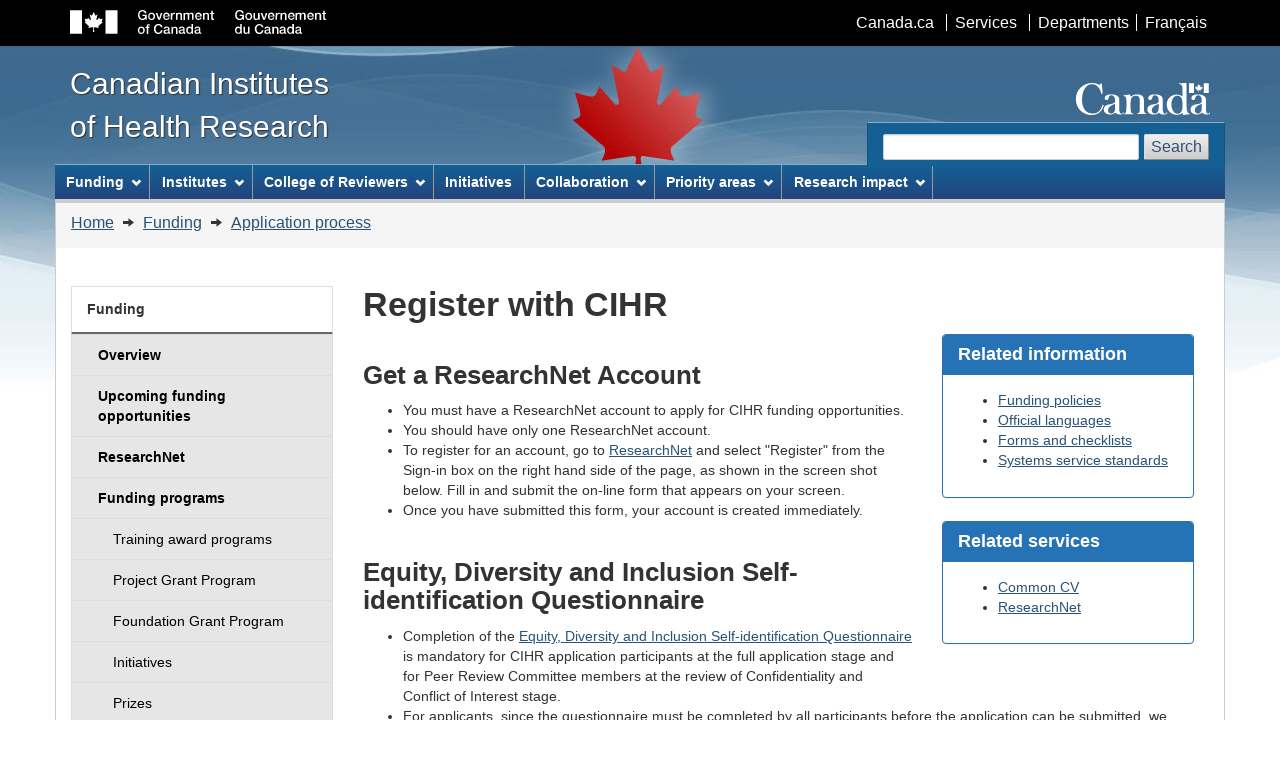

--- FILE ---
content_type: text/html; charset=UTF-8
request_url: https://cihr-irsc.gc.ca/e/38201.html
body_size: 26163
content:
<!DOCTYPE html>
<!--[if lt IE 9]><html class="no-js lt-ie9" lang="en" dir="ltr"><![endif]-->
<!--[if gt IE 8]><!-->
<html class="no-js" lang="en" dir="ltr"><!-- InstanceBegin template="/Templates/english-lefthand.dwt" codeOutsideHTMLIsLocked="false" -->
<!--<![endif]-->
<head>
	<meta charset="utf-8">
<!-- Web Experience Toolkit (WET) / Boîte à outils de l'expérience Web (BOEW)
wet-boew.github.io/wet-boew/License-en.html / wet-boew.github.io/wet-boew/Licence-fr.html -->
   <!-- InstanceBeginEditable name="title" -->
	<title>Register with CIHR - CIHR</title>
   <!-- InstanceEndEditable -->
  
	<meta content="width=device-width,initial-scale=1" name="viewport">
	<!-- Meta data -->
      
   <!-- InstanceBeginEditable name="meta" -->
      
   <meta name="description" content="Guide to applicant registration, including registering for a CIHR PIN, Common CV, or ResearchNet account. Provides contact details for further enquiries." />
   <meta name="keywords" content="guidance documents ; registration ; application process ; application procedure">
      
   <!-- Dublin Core Metadata -->
   <meta name="dcterms.creator" content="Government of Canada, Canadian Institutes of Health Research, Research and Knowledge Translation," />
   <meta name="dcterms.title" content="Register with CIHR - CIHR" />
   <meta name="dcterms.issued" title="W3CDTF" content="2008-01-12" />
   <meta name="dcterms.modified" title="W3CDTF" content="2025-04-15" />
   <meta name="dcterms.subject" title="gchccv" content="Guidelines ; Applications ; Submissions" />
      
   <!-- InstanceEndEditable -->

	<meta name="dcterms.language" title="ISO639-2" content="eng">
<!-- Meta data-->
<!--[if gte IE 9 | !IE ]><!-->
<link href="../dist/assets/favicon.ico" rel="icon" type="image/x-icon">
<link rel="stylesheet" href="../dist/css/theme.min.css">
<!--<![endif]-->
<!--[if lt IE 9]>
<link href="../dist/assets/favicon.ico" rel="shortcut icon" />
<link rel="stylesheet" href="../dist/css/ie8-theme.min.css" />
<script src="https://ajax.googleapis.com/ajax/libs/jquery/1.11.1/jquery.min.js"></script>
<script src="../dist/js/ie8-wet-boew.min.js"></script>
<![endif]-->
<noscript>
    <link rel="stylesheet" href="../dist/css/noscript.min.css" />
</noscript>

    <link rel="stylesheet" href="../invitation-manager/Overlay.css">
    
	<!-- CustomScriptsCSSStart -->
	<link href="../cihr_css/cihr-gcwu-4.0.18.css" rel="stylesheet" />
	<!-- CustomScriptsCSSEnd --> 
            
   <!-- InstanceBeginEditable name="google" -->
      <!-- Google Analytics Begins -->

   <script async src="https://www.googletagmanager.com/gtag/js?id=G-NME07P6ECQ"></script>
  <script>
      window.dataLayer = window.dataLayer || [];
      function gtag(){dataLayer.push(arguments);}
      gtag('js', new Date());
      gtag('config', 'G-NME07P6ECQ');
      gtag('set', 'content_group', 're');
  </script>      <!-- Google Analytics Ends -->
   <!-- InstanceEndEditable -->      
</head>

<body vocab="http://schema.org/" typeof="WebPage">
<span typeof="Organization"><meta property="legalName" content="Canadian_Institutes_of_Health_Research"></span>
<ul id="wb-tphp">
  <li class="wb-slc"> <a class="wb-sl" href="#wb-cont">Skip to main content</a> </li>
  <li class="wb-slc visible-sm visible-md visible-lg"> <a class="wb-sl" href="#wb-info">Skip to "About this site"</a> </li>
</ul>
<header role="banner">
  <div id="wb-bnr">
    <div id="wb-bar">
      <div class="container">
        <div class="row">
          <object id="gcwu-sig" type="image/svg+xml" tabindex="-1" role="img" data="../dist/assets/sig-en.svg" aria-label="Government of Canada">
          </object>
          <ul id="gc-bar" class="list-inline">
            <li><a href="https://www.canada.ca/en/index.html" rel="external">Canada.ca</a></li>
            <li><a href="https://www.canada.ca/en/services/index.html" rel="external">Services</a></li>
            <li><a href="https://www.canada.ca/en/gov/dept/index.html" rel="external">Departments</a></li>
            <li id="wb-lng">
              <h2>Language selection</h2>
              <ul class="list-inline">
                    <!-- InstanceBeginEditable name="languageChange" -->
<li><a href="../f/38201.html" lang="fr" onclick="_gaq.push(['_trackEvent', 'gc_top_nav', 'click', 'francais']);">Français</a></li>
					<!-- InstanceEndEditable --> 
              </ul>
            </li>
          </ul>
          <section class="wb-mb-links col-xs-12 visible-sm visible-xs" id="wb-glb-mn">
            <h2>Search and menus</h2>
            <ul class="pnl-btn list-inline text-right">
              <li><a href="#mb-pnl" title="Search and menus" aria-controls="mb-pnl" class="overlay-lnk btn btn-sm btn-default" role="button"><span class="glyphicon glyphicon-search"><span class="glyphicon glyphicon-th-list"><span class="wb-inv">Search and menus</span></span></span></a></li>
            </ul>
            <div id="mb-pnl"></div>
          </section>
        </div>
      </div>
    </div>
	<div class="container">
      <div class="row">
        <div id="wb-sttl" class="col-md-5"> <a href="193.html" onclick="_gaq.push(['_trackEvent', 'home_link', 'click', 'home']);"> <span>Canadian Institutes<br>
of Health Research</span> </a> </div>
        <object id="wmms" type="image/svg+xml" tabindex="-1" role="img" data="../dist/assets/wmms.svg" aria-label="Symbol of the Government of Canada">
        </object>
        <section id="wb-srch" class="visible-md visible-lg">
          <h2>Search</h2>
          <form action="https://www.canada.ca/en/institutes-health-research/search.html#wb-land" method="get" role="search" class="form-inline" onsubmit="_gaq.push(['_trackEvent', 'search engine', 'click', 'search']);">
            <div class="form-group">
              <label for="wb-srch-q" class="wb-inv">Search website</label>
              <input name="cdn" value="irsccihr" type="hidden"/>
              <input name="st" value="s" type="hidden"/>
              <input name="num" value="10" type="hidden"/>
              <input name="langs" value="eng" type="hidden"/>
              <input name="st1rt" value="0" type="hidden">
              <input name="s5bm3ts21rch" value="x" type="hidden"/>
              <input id="wb-srch-q" class="wb-srch-q form-control" name="q" type="search" value="" size="27" maxlength="150"/>
            </div>
            <button type="submit" id="wb-srch-sub" class="btn btn-default">Search</button>
          </form>
        </section>
      </div>
    </div>    
  </div>
  
  <nav role="navigation" id="wb-sm" data-ajax-replace="../dist/ajax/sitemenu-en.html" data-trgt="mb-pnl" class="wb-menu visible-md visible-lg" typeof="SiteNavigationElement">
    <div class="container nvbar">
      <h2>Topics menu</h2>
      <div class="row">
        <ul class="list-inline menu">
          <li><a href="46880.html" onmouseover="_gaq.push(['_trackEvent', 'mouseover', 'mega_menu', 'funding']);">Funding</a></li>
          <li><a href="9466.html" onmouseover="_gaq.push(['_trackEvent', 'mouseover', 'mega_menu', 'institutes']);">Institutes</a></li>
          <li><a href="47382.html" onmouseover="_gaq.push(['_trackEvent', 'mouseover', 'mega_menu', 'college_of_reviewers']);">College of Reviewers</a></li>
          <li><a href="50077.html" onmouseover="_gaq.push(['_trackEvent', 'mouseover', 'mega_menu', 'initiatives']);">Initiatives</a></li>
          <li><a href="46882.html" onmouseover="_gaq.push(['_trackEvent', 'mouseover', 'mega_menu', 'collaboration']);">Collaboration</a></li>
          <li><a href="50814.html" onmouseover="_gaq.push(['_trackEvent', 'mouseover', 'mega_menu', 'research_highlights']);">Discoveries for life</a></li>
        </ul>
      </div>
    </div>
  </nav>
  
  <nav role="navigation" id="wb-bc" property="breadcrumb">
    <h2>You are here:</h2>
    <div class="container">
      <div class="row">
        <ol class="breadcrumb">
			<!-- InstanceBeginEditable name="breadcrumbs" -->
<li><a href="193.html">Home</a> </li>
                  <li> <a href="46880.html">Funding</a> </li>
                  <li> <a href="795.html">Application process</a></li>
        <!-- InstanceEndEditable -->
        </ol>
      </div>
    </div>
  </nav>
</header>

<div class="container">
  <div class="row">
    <main role="main" property="mainContentOfPage" class="col-md-9 col-md-push-3">
		<!-- MainContentStart -->
		<!-- InstanceBeginEditable name="contentMain" -->
                                                         
<h1 id="wb-cont" property="name">Register with CIHR</h1>
<div class="col-md-4 pull-right mrgn-lft-md">
	<section class="panel panel-primary">
		<header class="panel-heading">
			<h2 class="panel-title">Related information</h2>
		</header>
		<div class="panel-body">
			<ul>
				<li><a  href="204.html">Funding policies</a> </li>
				<li><a  href="47951.html">Official languages</a></li>
				<li><a  href="38209.html">Forms and checklists</a> </li>
				<li><a  href="41097.html">Systems service standards</a> </li>
			</ul>
		</div>
	</section>
	<section class="panel panel-primary">
		<header class="panel-heading">
			<h2 class="panel-title">Related services</h2>
		</header>
		<div class="panel-body">
			<ul>
				<li><a  href="45641.html">Common CV</a> </li>
				<li><a  href="https://www.researchnet-recherchenet.ca/">ResearchNet</a> </li>
			</ul>
		</div>
	</section>
</div>
<h2>Get a ResearchNet Account</h2>
<ul>
	<li>You must have a ResearchNet account to apply for CIHR funding opportunities.</li>
	<li>You should have only one ResearchNet account.</li>
	<li>To register for an account, go to <a href="https://www.researchnet-recherchenet.ca/rnr16/LoginServlet?language=E">ResearchNet</a> and select "Register" from the Sign-in box on the right hand side of the page, as shown in the screen shot below. Fill in and submit the on-line form that appears on your screen.</li>
	<li>Once you have submitted this form, your account is created immediately.</li>
</ul>
<h2>Equity, Diversity and Inclusion Self-identification Questionnaire</h2>
<ul>
	<li>Completion of the <a href="50956.html">Equity, Diversity and Inclusion Self-identification Questionnaire</a> is mandatory for CIHR application participants at the full application stage and for Peer Review Committee members at the review of Confidentiality and Conflict of Interest stage.</li>
	<li>For applicants, since the questionnaire must be completed by all participants before the application can be submitted, we strongly recommend that you complete your questionnaire immediately through your ResearchNet account. No need to wait for an upcoming competition!</li>
	<li>For Peer Review Committee members, the questionnaire must be completed before accessing your assigned applications for review.</li>
</ul>
<h2>Get a CIHR PIN</h2>
<ul>
	<li>A CIHR PIN is required to apply for CIHR funding opportunities.</li>
	<li>Once you have a ResearchNet account, you must&nbsp;<strong>either</strong>:
		<ul>
			<li>
				<p><strong>Register</strong>&nbsp;for a CIHR PIN if you do not already have one;</p>
				<p><strong>OR</strong></p>
			</li>
			<li><strong>Validate</strong>&nbsp;the five- or six-digit CIHR PIN you already have, from before you created your ResearchNet account.</li>
		</ul>
	</li>
</ul>

<h3>To register for a CIHR PIN:</h3>
<ul>
	<li>Log into your <a href="https://www.researchnet-recherchenet.ca/rnr16/LoginServlet?language=E">ResearchNet Account</a>.</li>
	<li>Select your name from the top right hand side of the screen.</li>
	<li>Select "Register for a CIHR PIN" from the drop-down menu.</li>
	<li>Complete and submit the on-line form that appears on the screen.</li>
	<li>CIHR PIN requests are processed Monday to Friday between 7am and 5pm (ET). You should receive a confirmation e-mail with your CIHR PIN within 24 business hours of submitting your form. If it has been longer than 24 business hours since you submitted your form and you still have not received a confirmation e-mail with your CIHR PIN, please call <span class="nowrap">1-888-603-4178</span> or e-mail <a href="mailto:support-soutien@cihr-irsc.gc.ca">support-soutien@cihr-irsc.gc.ca</a>.</li>
	<li>Note that when you register for a PIN this way, your PIN will automatically be validated in your ResearchNet account once it's activated. There are no additional steps you need to take.</li>
</ul>

<h3 id="pin">To validate an existing CIHR PIN that you had before creating your ResearchNet account:</h3>
<ul>
	<li>Log into your ResearchNet Account (see instructions above if you do not already have an account).</li>
	<li>Select your name from the top right hand side of the screen.</li>
	<li>Select "Validate a CIHR PIN" from the drop-down menu.</li>
	<li>Complete and submit the on-line form that appears on the screen.</li>
	<li>Your CIHR PIN has now been validated and is now associated with your ResearchNet account.</li>
</ul>

<h3>Find your CIHR PIN at any time:</h3>
<ul>
	<li>You can find your CIHR PIN any time by logging into your ResearchNet Account, selecting your name from the top right of your screen, and selecting Account Settings from the drop-down menu that appears.</li>
</ul>

<h3>Troubleshooting:</h3>
<ul>
	<li>If you already have a valid CIHR PIN, the drop-down menu from your name at the top right of the screen when you first log in to ResearchNet will only show one choice: Account Settings.
		<ul>
			<li>If you do not see the options to either Register for a CIHR PIN or Validate a CIHR PIN, that means you already have a valid CIHR PIN.</li>
			<li>Click on the Account Settings option from the drop-down menu under your name to see your valid CIHR PIN.</li>
		</ul>
	</li>
</ul>

<h2>Complete a Canadian Common CV, an applicant profile CV or a tri-agency CV (see specific requirements in the funding opportunity)</h2>
<ul>
	<li>All participants (e.g., principal applicants, co-applicants) must submit a CV (except for Collaborators).</li>
	<li>If you are a Canadian academic applicant, you must submit either a CIHR Biosketch CV, using the Canadian Common CV (CCV) or a tri-agency CV depending on the specific funding opportunity.</li>
	<li>If you are a knowledge user, non-academic, Indigenous organization, or an international applicant, you have the option of submitting either a CIHR Biosketch CV, an <a href="51872.html">applicant profile CV</a> or a <a href="53574.html">tri-agency CV</a> depending on the specific funding opportunity.</li>
	<li>A CV is <strong>not required</strong> for <strong>Collaborators</strong>. The contribution and services provided by the Collaborator(s) should be highlighted in the research proposal.</li>
</ul>

<h3>To complete a Canadian Common CV:</h3>
<ol>
	<li>Go to  the&nbsp;<a href="https://ccv-cvc.ca/indexresearcher-eng.frm">Common CV (CCV)</a>&nbsp;page and click &ldquo;Login&rdquo;.</li>
	<li>Log in to your CCV account by entering your username and password. If you do not already have a CCV account, click on the &ldquo;Register&rdquo; button and complete the subsequent steps to register for an account.</li>
	<li>Validate your CIHR PIN in your CCV account by selecting the &quot;PIN/System Account&quot; button from the black, horizontal menu bar on top of the page.
		<ul>
			<li>If your PIN appears, click on the pencil to the left of the PIN, then click on &quot;Validate&quot;.</li>
			<li>If you do not see a PIN, select &quot;CIHR&quot; as the agency, add your CIHR PIN number in the field named &quot;PIN&quot; and then click on &ldquo;Validate&quot;.</li>
		</ul>
	</li>
	<li>Go to the CV menu on the top left of the page and select &quot;Funding&quot;.</li>
	<li>From the Funding Source dropdown menu, select &quot;CIHR&quot;, select the appropriate CV type based on your role and then click &quot;Load&quot;.</li>
	<li>Enter data in each of the required sections and click &quot;Done&quot; when you are finished each section. If there are any errors, they will be displayed in each section.</li>
	<li>The CV data entered in CCV can be viewed in PDF format by selecting &quot;Preview&quot; on the top right of the page. Read through the document to identify any changes that need to be made in CCV before submitting the CV to CIHR.</li>
	<li>Once satisfied with the information in your CV, click &quot;Submit&quot;. A CCV confirmation number will be generated in the status message and will also be located at the top of the CV PDF document. Record this confirmation number as you will need it to link the CV to your application in ResearchNet.</li>
	<li>Enter the required CCV confirmation number under the &quot;Identify Participants Task&quot; (click &quot;Edit&quot; under the participant in question and input the CCV Confirmation Number where requested).</li>
	<li>If any participant wishes to make changes to their Common CV after it has been linked to an application, they must repeat the steps described above. After the desired changes are made on the CCV website, the new CV will need to be submitted, generating a&nbsp;<strong>new</strong>&nbsp;CCV confirmation number, which will need to be updated in ResearchNet.</li>
	<li>Participants can preview their CCVs in ResearchNet by clicking &quot;Preview&quot; on the Tasks page, then selecting the &quot;Preview&quot; link on the right.</li>
	<li>During peak periods, there can be a delay between the time that you submit the CV and when ResearchNet is able to validate it.&nbsp;<strong>It is highly recommended that you complete and submit your CV well in advance of the deadline.</strong></li>
</ol>

<p>For additional information on the CCV, please refer to the <a href="45688.html">CCV Frequently Asked Questions for CIHR Applicants</a> and the <a href="45641.html">CCV Information</a> web pages.</p>

<h3>To complete an applicant profile CV:</h3>

<ol>
<li>Download the DOCX version of the <a href="documents/iii_application_profile_cv_n-cov-updated-en.docx">applicant profile CV [&nbsp;DOCX (55 KB)&nbsp;]</a> and complete it referencing the <a href="51872.html">applicant profile CV instructions</a> and CIHR's <a href="29300.html">formatting guidelines for attachments</a>.</li>
<li>Each applicant profile CV should include 5-10 expertise keywords and a summary of your education, current/past affiliations and employment/research experience with dates, and any other information pertinent to your role on the application.</li>
<li>To upload your applicant profile CV to ResearchNet, in the application task "Identify Participants", click on the subtask "Attachments", select "Curriculum Vitae" as the Document Type, select your applicant profile CV file to upload and attach it.</li>
</ol>

<p>For additional information on the applicant profile CV, please refer to the <a href="52508.html">Applicant Profile CV Frequently Asked Questions</a> and the <a href="51872.html">Applicant Profile CV</a> web pages.</p>

<h3>To complete a tri-agency CV:</h3> 

<ol>
<li>Download the DOCX version of the <a href="documents/cihr_tri-agency_cv_template-en.docx">tri-agency CV template [&nbsp;DOCX (38.3 KB)&nbsp;]</a> and complete it referencing the <a href="54286.html">tri-agency CV instructions</a> and CIHR's <a href="29300.html">formatting guidelines for attachments</a>.</li>
<li>To upload your tri-agency CV to ResearchNet, in the application task "Identify Participants", click on the subtask "Attachments", select "Curriculum Vitae" as the Document Type, select your tri-agency CV file to upload and attach it.</li>	
<li>Applicants can consult the "How to Apply" section of the funding opportunity for other specific instructions.</li>
</ol>

<p>For additional information on the tri-agency CV, please refer to the <a href="53575.html">Tri-agency CV – Frequently Asked Questions</a> and the <a href="54286.html">Tri-agency CV instructions</a> web pages.</p>  

<h3>Notes:</h3>

<p>Failing to provide the correct CV format for a given role/participant type may negatively impact the evaluation of your application.</p>

<p>Failure to meet the formatting requirements for attachments may result in your application being rejected or withdrawn. Please refer to CIHR's <a href="29300.html">Acceptable Application Formats and PDF Attachments</a> for more information.</p>

<h2>Get Help</h2>
<p>Contact CIHR Monday to Friday, 7:00 a.m. to 8:00 p.m. Eastern Time.</p>
<p><a href="mailto:support-soutien@cihr-irsc.gc.ca">support-soutien@cihr-irsc.gc.ca</a> <br>
1-888-603-4178<br>
613-954-1968</p>
 	<!-- InstanceEndEditable -->  

		<div class="clearfix"></div>                  

		<dl id="wb-dtmd">
            <dt>Date modified:&#32;</dt>
            <dd>
              <time property="dateModified"> 
              <!-- InstanceBeginEditable name="modifiedDate" -->2025-04-15<!-- InstanceEndEditable -->
              </time>
            </dd>
		</dl>
</main>

<nav role="navigation" id="wb-sec" typeof="SiteNavigationElement" class="col-md-3 col-md-pull-9 visible-md visible-lg">
      <h2>Section menu</h2>
		<!-- InstanceBeginEditable name="leftHand" -->
          <ul class="list-group menu list-unstyled">
            <li>
            	<h3 class="wb-navcurr"><a href="46880.html">Funding</a></h3>
                <ul class="list-group menu list-unstyled">
					<li><a  href="37788.html" class="list-group-item"><b>Overview</b></a> </li>
                    <li><a  href="51605.html" class="list-group-item"><b>Upcoming funding opportunities</b></a> </li>
					<li><a  href="35273.html" class="list-group-item"><b>ResearchNet</b></a> </li>
                    <li><a  href="49857.html" class="list-group-item"><b>Funding programs</b></a>
                        <ul class="list-group menu list-unstyled">
                            <li><a  href="50513.html" class="list-group-item"><span class="mrgn-lft-md">Training award programs</span></a> </li>
                            <li><a  href="49051.html" class="list-group-item"><span class="mrgn-lft-md">Project Grant Program</span></a></li>
                            <li><a  href="47618.html" class="list-group-item"><span class="mrgn-lft-md">Foundation Grant Program</span></a> </li>
                            <li><a  href="43632.html" class="list-group-item"><span class="mrgn-lft-md">Initiatives</span></a></li>
                            <li><a  href="27894.html" class="list-group-item"><span class="mrgn-lft-md">Prizes</span></a></li>
                        </ul>
					</li>
                    <li><a  href="795.html" class="list-group-item"><b>Application process</b></a> </li>
                    <li><a  href="37790.html" class="list-group-item"><b>Peer review</b></a> </li>
                    <li><a  href="38021.html" class="list-group-item"><b>Decisions</b></a> </li>
                    <li><a  href="179.html" class="list-group-item"><b>Publications</b></a> </li>
                    <li><a  href="45095.html" class="list-group-item"><b>Learning</b></a> </li>
                    <li><a  href="26626.html" class="list-group-item"><b>News</b></a> </li>
                    <li><a  href="50581.html" class="list-group-item"><b>Analytics</b></a> </li>
                </ul>
             </li>
          </ul>
    <!-- InstanceEndEditable -->
    </nav>
  </div>
</div>                                    
        
<footer role="contentinfo" id="wb-info" class="visible-sm visible-md visible-lg wb-navcurr">
  <div class="container">
    <nav role="navigation">
      <h2>About this site</h2>
      <ul id="gc-tctr" class="list-inline">
        <li><a rel="license" href="14202.html">Terms and conditions</a></li>
        <li><a href="46907.html" onclick="_gaq.push(['_trackEvent', 'footer', 'click', 'transparency']);">Transparency</a></li>
      </ul>
      <div class="row mrgn-bttm-md">
        <section class="col-sm-3">
          <h3><a href="37792.html" onclick="_gaq.push(['_trackEvent', 'footer_contact_us', 'click', 'about_us']);">About us</a></h3>          
        </section>
        <section class="col-sm-3">
          <h3><a href="37796.html" onclick="_gaq.push(['_trackEvent', 'footer_contact_us', 'click', 'news']);">News</a></h3>          
        </section>
        <section class="col-sm-3">
          <h3><a href="9833.html" onclick="_gaq.push(['_trackEvent', 'footer_contact_us', 'click', 'contact_us']);">Contact us</a></h3>
        </section>
        <section class="col-sm-3">
          <h3><a href="42402.html" onclick="_gaq.push(['_trackEvent', 'footer_stay_connected', 'click', 'stay_connected']);">Stay connected</a></h3>
		</section>
      </div>
    </nav>
  </div>
  <div id="gc-info">
    <div class="container">
      <nav role="navigation">
        <h2>Government of Canada footer</h2>
        <ul class="list-inline">
          <li><a href="https://healthycanadians.gc.ca"><span>Health</span></a></li>
          <li><a href="https://travel.gc.ca"><span>Travel</span></a></li>
          <li><a href="https://www.canada.ca/en/employment-social-development/corporate/portfolio/service-canada.html"><span>Service Canada</span></a></li>
          <li><a href="https://www.jobbank.gc.ca/home"><span>Jobs</span></a></li>
          <!--<li><a href="https://actionplan.gc.ca/en"><span>Economy</span></a></li>-->
          <li id="canada-ca"><a href="https://www.canada.ca/en/index.html">Canada.ca</a></li>
        </ul>
      </nav>
    </div>
  </div>
</footer>
<!--[if gte IE 9 | !IE ]><!--> 
<script src="https://ajax.googleapis.com/ajax/libs/jquery/2.2.4/jquery.js"></script> 
<script src="../dist/js/wet-boew.min.js"></script> 
<!--<![endif]--> 
<!--[if lt IE 9]>
<script src="../dist/js/ie8-wet-boew2.min.js"></script>

<![endif]--> 
<script src="../dist/js/theme.min.js"></script>
<script src="../invitation-manager/Overlay.js"></script>
<script src="../invitation-manager/InvitationManager.js"></script>
    

<!-- InstanceBeginEditable name="additional-script" -->


<!-- InstanceEndEditable -->

</body>
<!-- InstanceEnd --></html>

--- FILE ---
content_type: application/javascript
request_url: https://cihr-irsc.gc.ca/dist/js/wet-boew.min.js
body_size: 135252
content:
/*!
 * Web Experience Toolkit (WET) / Boîte à outils de l'expérience Web (BOEW)
 * wet-boew.github.io/wet-boew/License-en.html / wet-boew.github.io/wet-boew/Licence-fr.html
 * v4.0.27 - 2017-12-14
 *
 */
/*! Modernizr (Custom Build) | MIT & BSD */
window.Modernizr=function(a,b,c){function d(a){s.cssText=a}function e(a,b){return typeof a===b}function f(a,b){return!!~(""+a).indexOf(b)}function g(a,b){for(var d in a){var e=a[d];if(!f(e,"-")&&s[e]!==c)return"pfx"!=b||e}return!1}function h(a,b,d){for(var f in a){var g=b[a[f]];if(g!==c)return!1===d?a[f]:e(g,"function")?g.bind(d||b):g}return!1}function i(a,b,c){var d=a.charAt(0).toUpperCase()+a.slice(1),f=(a+" "+x.join(d+" ")+d).split(" ");return e(b,"string")||e(b,"undefined")?g(f,b):(f=(a+" "+y.join(d+" ")+d).split(" "),h(f,b,c))}function j(){n.input=function(c){for(var d=0,e=c.length;d<e;d++)C[c[d]]=c[d]in t;return C.list&&(C.list=!!b.createElement("datalist")&&!!a.HTMLDataListElement),C}("autocomplete autofocus list placeholder max min multiple pattern required step".split(" ")),n.inputtypes=function(a){for(var d,e,f,g=0,h=a.length;g<h;g++)t.setAttribute("type",e=a[g]),d="text"!==t.type,d&&(t.value=u,t.style.cssText="position:absolute;visibility:hidden;",/^range$/.test(e)&&t.style.WebkitAppearance!==c?(p.appendChild(t),f=b.defaultView,d=f.getComputedStyle&&"textfield"!==f.getComputedStyle(t,null).WebkitAppearance&&0!==t.offsetHeight,p.removeChild(t)):/^(search|tel)$/.test(e)||(d=/^(url|email)$/.test(e)?t.checkValidity&&!1===t.checkValidity():t.value!=u)),B[a[g]]=!!d;return B}("search tel url email datetime date month week time datetime-local number range color".split(" "))}var k,l,m="2.8.3",n={},o=!0,p=b.documentElement,q="modernizr",r=b.createElement(q),s=r.style,t=b.createElement("input"),u=":)",v=" -webkit- -moz- -o- -ms- ".split(" "),w="Webkit Moz O ms",x=w.split(" "),y=w.toLowerCase().split(" "),z={"svg":"http://www.w3.org/2000/svg"},A={},B={},C={},D=[],E=D.slice,F=function(a,c,d,e){var f,g,h,i,j=b.createElement("div"),k=b.body,l=k||b.createElement("body");if(parseInt(d,10))for(;d--;)h=b.createElement("div"),h.id=e?e[d]:q+(d+1),j.appendChild(h);return f=["&#173;",'<style id="s',q,'">',a,"</style>"].join(""),j.id=q,(k?j:l).innerHTML+=f,l.appendChild(j),k||(l.style.background="",l.style.overflow="hidden",i=p.style.overflow,p.style.overflow="hidden",p.appendChild(l)),g=c(j,a),k?j.parentNode.removeChild(j):(l.parentNode.removeChild(l),p.style.overflow=i),!!g},G=function(b){var c=a.matchMedia||a.msMatchMedia;if(c)return c(b)&&c(b).matches||!1;var d;return F("@media "+b+" { #"+q+" { position: absolute; } }",function(b){d="absolute"==(a.getComputedStyle?getComputedStyle(b,null):b.currentStyle).position}),d},H={}.hasOwnProperty;l=e(H,"undefined")||e(H.call,"undefined")?function(a,b){return b in a&&e(a.constructor.prototype[b],"undefined")}:function(a,b){return H.call(a,b)},Function.prototype.bind||(Function.prototype.bind=function(a){var b=this;if("function"!=typeof b)throw new TypeError;var c=E.call(arguments,1),d=function(){if(this instanceof d){var e=function(){};e.prototype=b.prototype;var f=new e,g=b.apply(f,c.concat(E.call(arguments)));return Object(g)===g?g:f}return b.apply(a,c.concat(E.call(arguments)))};return d}),A.backgroundsize=function(){return i("backgroundSize")},A.borderimage=function(){return i("borderImage")},A.csstransitions=function(){return i("transition")},A.fontface=function(){var a;return F('@font-face {font-family:"font";src:url("https://")}',function(c,d){var e=b.getElementById("smodernizr"),f=e.sheet||e.styleSheet,g=f?f.cssRules&&f.cssRules[0]?f.cssRules[0].cssText:f.cssText||"":"";a=/src/i.test(g)&&0===g.indexOf(d.split(" ")[0])}),a},A.svg=function(){return!!b.createElementNS&&!!b.createElementNS(z.svg,"svg").createSVGRect};for(var I in A)l(A,I)&&(k=I.toLowerCase(),n[k]=A[I](),D.push((n[k]?"":"no-")+k));return n.input||j(),n.addTest=function(a,b){if("object"==typeof a)for(var d in a)l(a,d)&&n.addTest(d,a[d]);else{if(a=a.toLowerCase(),n[a]!==c)return n;b="function"==typeof b?b():b,void 0!==o&&o&&(p.className+=" "+(b?"":"no-")+a),n[a]=b}return n},d(""),r=t=null,n._version=m,n._prefixes=v,n._domPrefixes=y,n._cssomPrefixes=x,n.mq=G,n.testProp=function(a){return g([a])},n.testAllProps=i,n.testStyles=F,p.className=p.className.replace(/(^|\s)no-js(\s|$)/,"$1$2")+(o?" js "+D.join(" "):""),n}(this,this.document),function(a,b,c){function d(a){return"[object Function]"==q.call(a)}function e(a){return"string"==typeof a}function f(){}function g(a){return!a||"loaded"==a||"complete"==a||"uninitialized"==a}function h(){var a=r.shift();s=1,a?a.t?o(function(){("c"==a.t?m.injectCss:m.injectJs)(a.s,0,a.a,a.x,a.e,1)},0):(a(),h()):s=0}function i(a,c,d,e,f,i,j){function k(b){if(!n&&g(l.readyState)&&(t.r=n=1,!s&&h(),l.onload=l.onreadystatechange=null,b)){"img"!=a&&o(function(){v.removeChild(l)},50);for(var d in A[c])A[c].hasOwnProperty(d)&&A[c][d].onload()}}var j=j||m.errorTimeout,l=b.createElement(a),n=0,q=0,t={"t":d,"s":c,"e":f,"a":i,"x":j};1===A[c]&&(q=1,A[c]=[]),"object"==a?l.data=c:(l.src=c,l.type=a),l.width=l.height="0",l.onerror=l.onload=l.onreadystatechange=function(){k.call(this,q)},r.splice(e,0,t),"img"!=a&&(q||2===A[c]?(v.insertBefore(l,u?null:p),o(k,j)):A[c].push(l))}function j(a,b,c,d,f){return s=0,b=b||"j",e(a)?i("c"==b?x:w,a,b,this.i++,c,d,f):(r.splice(this.i++,0,a),1==r.length&&h()),this}function k(){var a=m;return a.loader={"load":j,"i":0},a}var l,m,n=b.documentElement,o=a.setTimeout,p=b.getElementsByTagName("script")[0],q={}.toString,r=[],s=0,t="MozAppearance"in n.style,u=t&&!!b.createRange().compareNode,v=u?n:p.parentNode,n=a.opera&&"[object Opera]"==q.call(a.opera),n=!!b.attachEvent&&!n,w=t?"object":n?"script":"img",x=n?"script":w,y=Array.isArray||function(a){return"[object Array]"==q.call(a)},z=[],A={},B={"timeout":function(a,b){return b.length&&(a.timeout=b[0]),a}};m=function(a){function b(a){var b,c,d,a=a.split("!"),e=z.length,f=a.pop(),g=a.length,f={"url":f,"origUrl":f,"prefixes":a};for(c=0;c<g;c++)d=a[c].split("="),(b=B[d.shift()])&&(f=b(f,d));for(c=0;c<e;c++)f=z[c](f);return f}function g(a,e,f,g,h){var i=b(a),j=i.autoCallback;i.url.split(".").pop().split("?").shift(),i.bypass||(e&&(e=d(e)?e:e[a]||e[g]||e[a.split("/").pop().split("?")[0]]),i.instead?i.instead(a,e,f,g,h):(A[i.url]?i.noexec=!0:A[i.url]=1,f.load(i.url,i.forceCSS||!i.forceJS&&"css"==i.url.split(".").pop().split("?").shift()?"c":c,i.noexec,i.attrs,i.timeout),(d(e)||d(j))&&f.load(function(){k(),e&&e(i.origUrl,h,g),j&&j(i.origUrl,h,g),A[i.url]=2})))}function h(a,b){function c(a,c){if(a){if(e(a))c||(l=function(){var a=[].slice.call(arguments);m.apply(this,a),n()}),g(a,l,b,0,j);else if(Object(a)===a)for(i in h=function(){var b,c=0;for(b in a)a.hasOwnProperty(b)&&c++;return c}(),a)a.hasOwnProperty(i)&&(!c&&!--h&&(d(l)?l=function(){var a=[].slice.call(arguments);m.apply(this,a),n()}:l[i]=function(a){return function(){var b=[].slice.call(arguments);a&&a.apply(this,b),n()}}(m[i])),g(a[i],l,b,i,j))}else!c&&n()}var h,i,j=!!a.test,k=a.load||a.both,l=a.callback||f,m=l,n=a.complete||f;c(j?a.yep:a.nope,!!k),k&&c(k)}var i,j,l=this.yepnope.loader;if(e(a))g(a,0,l,0);else if(y(a))for(i=0;i<a.length;i++)j=a[i],e(j)?g(j,0,l,0):y(j)?m(j):Object(j)===j&&h(j,l);else Object(a)===a&&h(a,l)},m.addPrefix=function(a,b){B[a]=b},m.addFilter=function(a){z.push(a)},m.errorTimeout=1e4,null==b.readyState&&b.addEventListener&&(b.readyState="loading",b.addEventListener("DOMContentLoaded",l=function(){b.removeEventListener("DOMContentLoaded",l,0),b.readyState="complete"},0)),a.yepnope=k(),a.yepnope.executeStack=h,a.yepnope.injectJs=function(a,c,d,e,i,j){var k,l,n=b.createElement("script"),e=e||m.errorTimeout;n.src=a;for(l in d)n.setAttribute(l,d[l]);c=j?h:c||f,n.onreadystatechange=n.onload=function(){!k&&g(n.readyState)&&(k=1,c(),n.onload=n.onreadystatechange=null)},o(function(){k||(k=1,c(1))},e),i?n.onload():p.parentNode.insertBefore(n,p)},a.yepnope.injectCss=function(a,c,d,e,g,i){var j,e=b.createElement("link"),c=i?h:c||f;e.href=a,e.rel="stylesheet",e.type="text/css";for(j in d)e.setAttribute(j,d[j]);g||(p.parentNode.insertBefore(e,p),o(c,0))}}(this,document),Modernizr.load=function(){yepnope.apply(window,[].slice.call(arguments,0))},Modernizr.addTest("details",function(){var a,b,c,d=document,e=d.createElement("details");return"open"in e&&(b=d.body||function(){var b=d.documentElement;return a=!0,b.insertBefore(d.createElement("body"),b.firstElementChild||b.firstChild)}(),e.innerHTML="<summary>a</summary>b",e.style.display="block",b.appendChild(e),c=e.offsetHeight,e.open=!0,c=c!=e.offsetHeight,b.removeChild(e),a&&b.parentNode.removeChild(b),c)}),Modernizr.addTest("progressbar",function(){return void 0!==document.createElement("progress").max}),Modernizr.addTest("meter",function(){return void 0!==document.createElement("meter").max}),Modernizr.addTest("mathml",function(){var a=!1;if(document.createElementNS){var b="http://www.w3.org/1998/Math/MathML",c=document.createElement("div");c.style.position="absolute";var d=c.appendChild(document.createElementNS(b,"math")).appendChild(document.createElementNS(b,"mfrac"));d.appendChild(document.createElementNS(b,"mi")).appendChild(document.createTextNode("xx")),d.appendChild(document.createElementNS(b,"mi")).appendChild(document.createTextNode("yy")),document.body.appendChild(c),a=c.offsetHeight>c.offsetWidth}return a}),Modernizr.addTest("cors",!!(window.XMLHttpRequest&&"withCredentials"in new XMLHttpRequest)),function(a,b,c,d){"use strict";var e=function(a){var b=c.createElement("a");return b.href=a,{"href":b.href,"absolute":b.href,"host":b.host,"hostname":b.hostname,"port":b.port,"pathname":b.pathname.replace(/^([^\/])/,"/$1"),"protocol":b.protocol,"hash":b.hash,"search":b.search,"params":function(){var a,c,d,e={},f=encodeURI(decodeURI(b.search.replace(/^\?/,""))).replace(/'/g,"%27").split("&"),g=f.length;for(d=0;d!==g;d+=1)null!==(a=f[d])&&(c=a.split("="),e[c[0]]=c[1]);return e}()}},f=0,g=a("script[src*='wet-boew.js'],script[src*='wet-boew.min.js'],script[data-wb-core]").last(),h=c.documentElement.lang,i=function(b){var c={};return c.home=b.prop("src").split("?")[0].split("/").slice(0,-1).join("/"),c.asset=c.home+"/../assets",c.template=c.home+"/assets/templates",c.dep=c.home+"/deps",c.js=c.home,c.css=c.home.substring(0,c.home.length-2)+"css",c.mode=b.prop("src").indexOf(".min")<0?"":".min",b[0].hasAttribute("data-wb-core")&&a.extend(c,{"home":b.attr("data-home"),"asset":b.attr("data-asset"),"template":b.attr("data-template"),"dep":b.attr("data-dep"),"js":b.attr("data-js"),"css":b.attr("data-css"),"mode":b.attr("data-mode")}),c}(g),j=function(){for(var a,b=3,d=c.createElement("div"),e=d.getElementsByTagName("i");d.innerHTML="\x3c!--[if gt IE "+(b+=1)+"]><i></i><![endif]--\x3e",e[0];);return b>4?b:a}(),k=e(b.location.href),l=function(){var a,b="false";try{b=localStorage.getItem("wbdisable")||b}catch(a){}return a=k.params.wbdisable||b,"string"==typeof a?"true"===a.toLowerCase():Boolean(a)}(),m={"/":i.home,"/assets":i.asset,"/templates":i.template,"/deps":i.dep,"lang":h,"mode":i.mode,"doc":a(c),"win":a(b),"html":a("html"),"pageUrlParts":k,"getUrlParts":e,"isDisabled":l,"isStarted":!1,"isReady":!1,"ignoreHashChange":!1,"initQueue":0,"getPath":function(a){return this.hasOwnProperty(a)?this[a]:d},"getMode":function(){return this.mode},"getId":function(){return"wb-auto-"+(f+=1)},"init":function(a,b,e,f){var g=a.target,h=!!g,i=h?g:a,j=b+"-inited",k=i===c;return!h||k||a.currentTarget===i&&-1===i.className.indexOf(j)?(this.initQueue+=1,this.remove(e),k||(i.className+=" "+j,f||i.id||(i.id=m.getId())),i):d},"ready":function(a,b,c){a?(a.find(m.allSelectors).addClass("wb-init").filter(":not(#"+a.attr("id")+" .wb-init .wb-init)").trigger("timerpoke.wb"),a.trigger("wb-ready."+b,c),this.initQueue-=1):this.doc.trigger("wb-ready."+b,c),!this.isReady&&this.isStarted&&this.initQueue<1&&(this.isReady=!0,this.doc.trigger("wb-ready.wb"))},"other":!j,"desktop":void 0===b.orientation,"ie":!!j,"ie6":6===j,"ie7":7===j,"ie8":8===j,"ie9":9===j,"ielt7":j<7,"ielt8":j<8,"ielt9":j<9,"ielt10":j<10,"ie11":!!navigator.userAgent.match(/Trident\/7\./),"selectors":[],"resizeEvents":"xxsmallview.wb xsmallview.wb smallview.wb mediumview.wb largeview.wb xlargeview.wb","drawColours":["#8d201c","#EE8310","#2a7da6","#5a306b","#285228","#154055","#555555","#f6d200","#d73d38","#418541","#87aec9","#23447e","#999999"],"sessionGUID":function(){var a=sessionStorage.getItem("wb-session-GUID");return a||(a=m.guid(),sessionStorage.setItem("wb-session-GUID",a)),a},"add":function(a){var b,c=!1,d=m.selectors.length;if(m.isDisabled&&"#wb-tphp"!==a)return 0;for(b=0;b!==d;b+=1)if(m.selectors[b]===a){c=!0;break}c||m.selectors.push(a)},"remove":function(a){var b,c=this.selectors.length;for(b=0;b!==c;b+=1)if(this.selectors[b]===a){this.selectors.splice(b,1);break}},"timerpoke":function(b){var c,d,e,f,g=m.selectors.slice(0),h=g.length;if(b){for(e=a(),f=0;f!==h;f+=1)c=g[f],d=a(c),0!==d.length?e=e.add(d):m.remove(c);d=e.filter(":not(.wb-init .wb-init)").addClass("wb-init")}else d=a(g.join(", "));d.trigger("timerpoke.wb")},"start":function(){m.allSelectors=m.selectors.join(", "),m.timerpoke(!0),this.isStarted=!0,this.ready(),setInterval(m.timerpoke,500)},"i18nDict":{},"i18n":function(a,b,c){var d=m.i18nDict;switch(("string"==typeof a&&""!==a)|("string"==typeof b&&""!==b)<<1|("string"==typeof c&&""!==c)<<2){case 1:return d[a];case 3:return d[a][b];case 7:return d[a][b].replace("[MIXIN]",c);default:return""}},"hashString":function(a){var b,c,d=0;if(0===a.length)return d;for(c=0;c<a.length;c++)b=a.charCodeAt(c),d=(d<<5)-d+b,d&=d;return d},"stripWhitespace":function(a){return a.replace(/\s+/g,"")},"whenLibReady":function(a,b){a()?b():setTimeout(function(){m.whenLibReady(a,b)},50)}};b.wb=m,yepnope.addPrefix("site",function(a){return a.url=i.js+"/"+a.url,a}),yepnope.addPrefix("plyfll",function(a){var b,c=a.url;return l&&-1===c.indexOf("svg")?a.bypass=!0:i.mode||(c=c.replace(".min","")),-1!==c.indexOf(".css")?(a.forceCSS=!0,b=i.css):b=i.js,a.url=b+"/polyfills/"+c,a}),yepnope.addPrefix("i18n",function(a){return a.url=i.js+"/"+a.url+h+i.mode+".js",a}),yepnope.addPrefix("mthjx",function(a){return a.url=i.js+"/MathJax/"+a.url,a}),m.modernizrLoad=Modernizr.load,Modernizr.load=function(b){var c,d,e,f,g;for(a.isArray(b)||(b=[b]),d=b.length,c=0;c!==d;c+=1)e=b[c],f=e.testReady,g=e.complete,f&&g&&(e.complete=m.whenLibReady(f,g));m.modernizrLoad(b)},Modernizr.load([{"test":Modernizr.details,"nope":["plyfll!details.min.js","plyfll!details.min.css"]},{"test":Modernizr.input.list,"nope":["plyfll!datalist.min.js","plyfll!datalist.min.css"]},{"test":Modernizr.inputtypes.date,"nope":["plyfll!datepicker.min.js","plyfll!datepicker.min.css"]},{"test":Modernizr.inputtypes.range,"nope":["plyfll!slider.min.js","plyfll!slider_wrapper.min.js","plyfll!slider.min.css"],"callback":function(a){"slider.min.js"===a&&b.fdSlider.onDomReady()}},{"test":Modernizr.progressbar,"nope":["plyfll!progress.min.js","plyfll!progress.min.css"]},{"test":Modernizr.mathml,"complete":function(){var a="wb-math",d="math",e=c.getElementsByTagName(d),f=m.doc;e.length&&c.body.removeChild(e[e.length-1].parentNode),Modernizr.mathml||(f.one("timerpoke.wb wb-init."+a,d,function(){m.init(c,a,d),Modernizr.load([{"load":"timeout=500!https://cdn.jsdelivr.net/npm/mathjax@2.7.1/MathJax.js?config=Accessible","complete":function(){Modernizr.load([{"test":void 0===b.MathJax,"yep":"mthjx!MathJax.js?config=Accessible"}]),m.ready(f,a)}}])}),m.add(d))}},{"test":Modernizr.meter,"nope":["plyfll!meter.min.js","plyfll!meter.min.css"]},{"test":Modernizr.touch,"yep":"plyfll!mobile.min.js"},{"test":Modernizr.svg,"nope":"plyfll!svg.min.js"},{"load":"i18n!i18n/","testReady":function(){return m.i18nDict.tphp},"complete":function(){m.start()}}])}(jQuery,window,document),function(a,b){b.getData=function(b,c){var d,e=b.jquery?b[0]:b,f=e.getAttribute("data-"+c);if(f)try{d=JSON.parse(f),a.data(e,c,d)}catch(b){a.error("Bad JSON array in data-"+c+" attribute")}return d}}(jQuery,wb),function(a){"use strict";a.jqEscape=function(a){return a.replace(/([;&,\.\+\*\~':"\\\!\^\/#$%@\[\]\(\)=>\|])/g,"\\$1")},a.formattedNumCompareRegEx=/(<[^>]*>|[^\d\.])/g,a.formattedNumCompare=function(b,c){var d,e,f=a.formattedNumCompareRegEx,g=-1===b.indexOf("-")?1:-1,h=("-"===b||""===b?"0":b.replace(f,"")).split("."),i=-1===c.indexOf("-")?1:-1,j=("-"===c||""===c?"0":c.replace(f,"")).split("."),k=h.length;for(d=0;d!==k&&0===(e=parseInt(h[d],10)*g-parseInt(j[d],10)*i);d+=1);return e},a.i18nTextCompare=function(b,c){return a.normalizeDiacritics(b).localeCompare(a.normalizeDiacritics(c))},a.normalizeDiacritics=function(a){var b,c,d={"Ⓐ":"A","Ａ":"A","À":"A","Á":"A","Â":"A","Ầ":"A","Ấ":"A","Ẫ":"A","Ẩ":"A","Ã":"A","Ā":"A","Ă":"A","Ằ":"A","Ắ":"A","Ẵ":"A","Ẳ":"A","Ȧ":"A","Ǡ":"A","Ä":"A","Ǟ":"A","Ả":"A","Å":"A","Ǻ":"A","Ǎ":"A","Ȁ":"A","Ȃ":"A","Ạ":"A","Ậ":"A","Ặ":"A","Ḁ":"A","Ą":"A","Ⱥ":"A","Ɐ":"A","Ꜳ":"AA","Æ":"AE","Ǽ":"AE","Ǣ":"AE","Ꜵ":"AO","Ꜷ":"AU","Ꜹ":"AV","Ꜻ":"AV","Ꜽ":"AY","Ⓑ":"B","Ｂ":"B","Ḃ":"B","Ḅ":"B","Ḇ":"B","Ƀ":"B","Ƃ":"B","Ɓ":"B","Ⓒ":"C","Ｃ":"C","Ć":"C","Ĉ":"C","Ċ":"C","Č":"C","Ç":"C","Ḉ":"C","Ƈ":"C","Ȼ":"C","Ꜿ":"C","Ⓓ":"D","Ｄ":"D","Ḋ":"D","Ď":"D","Ḍ":"D","Ḑ":"D","Ḓ":"D","Ḏ":"D","Đ":"D","Ƌ":"D","Ɗ":"D","Ɖ":"D","Ꝺ":"D","Ǳ":"DZ","Ǆ":"DZ","ǲ":"Dz","ǅ":"Dz","Ⓔ":"E","Ｅ":"E","È":"E","É":"E","Ê":"E","Ề":"E","Ế":"E","Ễ":"E","Ể":"E","Ẽ":"E","Ē":"E","Ḕ":"E","Ḗ":"E","Ĕ":"E","Ė":"E","Ë":"E","Ẻ":"E","Ě":"E","Ȅ":"E","Ȇ":"E","Ẹ":"E","Ệ":"E","Ȩ":"E","Ḝ":"E","Ę":"E","Ḙ":"E","Ḛ":"E","Ɛ":"E","Ǝ":"E","Ⓕ":"F","Ｆ":"F","Ḟ":"F","Ƒ":"F","Ꝼ":"F","Ⓖ":"G","Ｇ":"G","Ǵ":"G","Ĝ":"G","Ḡ":"G","Ğ":"G","Ġ":"G","Ǧ":"G","Ģ":"G","Ǥ":"G","Ɠ":"G","Ꞡ":"G","Ᵹ":"G","Ꝿ":"G","Ⓗ":"H","Ｈ":"H","Ĥ":"H","Ḣ":"H","Ḧ":"H","Ȟ":"H","Ḥ":"H","Ḩ":"H","Ḫ":"H","Ħ":"H","Ⱨ":"H","Ⱶ":"H","Ɥ":"H","Ⓘ":"I","Ｉ":"I","Ì":"I","Í":"I","Î":"I","Ĩ":"I","Ī":"I","Ĭ":"I","İ":"I","Ï":"I","Ḯ":"I","Ỉ":"I","Ǐ":"I","Ȉ":"I","Ȋ":"I","Ị":"I","Į":"I","Ḭ":"I","Ɨ":"I","Ⓙ":"J","Ｊ":"J","Ĵ":"J","Ɉ":"J","Ⓚ":"K","Ｋ":"K","Ḱ":"K","Ǩ":"K","Ḳ":"K","Ķ":"K","Ḵ":"K","Ƙ":"K","Ⱪ":"K","Ꝁ":"K","Ꝃ":"K","Ꝅ":"K","Ꞣ":"K","Ⓛ":"L","Ｌ":"L","Ŀ":"L","Ĺ":"L","Ľ":"L","Ḷ":"L","Ḹ":"L","Ļ":"L","Ḽ":"L","Ḻ":"L","Ł":"L","Ƚ":"L","Ɫ":"L","Ⱡ":"L","Ꝉ":"L","Ꝇ":"L","Ꞁ":"L","Ǉ":"LJ","ǈ":"Lj","Ⓜ":"M","Ｍ":"M","Ḿ":"M","Ṁ":"M","Ṃ":"M","Ɱ":"M","Ɯ":"M","Ⓝ":"N","Ｎ":"N","Ǹ":"N","Ń":"N","Ñ":"N","Ṅ":"N","Ň":"N","Ṇ":"N","Ņ":"N","Ṋ":"N","Ṉ":"N","Ƞ":"N","Ɲ":"N","Ꞑ":"N","Ꞥ":"N","Ǌ":"NJ","ǋ":"Nj","Ⓞ":"O","Ｏ":"O","Ò":"O","Ó":"O","Ô":"O","Ồ":"O","Ố":"O","Ỗ":"O","Ổ":"O","Õ":"O","Ṍ":"O","Ȭ":"O","Ṏ":"O","Ō":"O","Ṑ":"O","Ṓ":"O","Ŏ":"O","Ȯ":"O","Ȱ":"O","Ö":"O","Ȫ":"O","Ỏ":"O","Ő":"O","Ǒ":"O","Ȍ":"O","Ȏ":"O","Ơ":"O","Ờ":"O","Ớ":"O","Ỡ":"O","Ở":"O","Ợ":"O","Ọ":"O","Ộ":"O","Ǫ":"O","Ǭ":"O","Ø":"O","Ǿ":"O","Ɔ":"O","Ɵ":"O","Ꝋ":"O","Ꝍ":"O","Œ":"OE","Ƣ":"OI","Ꝏ":"OO","Ȣ":"OU","Ⓟ":"P","Ｐ":"P","Ṕ":"P","Ṗ":"P","Ƥ":"P","Ᵽ":"P","Ꝑ":"P","Ꝓ":"P","Ꝕ":"P","Ⓠ":"Q","Ｑ":"Q","Ꝗ":"Q","Ꝙ":"Q","Ɋ":"Q","Ⓡ":"R","Ｒ":"R","Ŕ":"R","Ṙ":"R","Ř":"R","Ȑ":"R","Ȓ":"R","Ṛ":"R","Ṝ":"R","Ŗ":"R","Ṟ":"R","Ɍ":"R","Ɽ":"R","Ꝛ":"R","Ꞧ":"R","Ꞃ":"R","Ⓢ":"S","Ｓ":"S","Ś":"S","Ṥ":"S","Ŝ":"S","Ṡ":"S","Š":"S","Ṧ":"S","Ṣ":"S","Ṩ":"S","Ș":"S","Ş":"S","Ȿ":"S","Ꞩ":"S","Ꞅ":"S","ẞ":"SS","Ⓣ":"T","Ｔ":"T","Ṫ":"T","Ť":"T","Ṭ":"T","Ț":"T","Ţ":"T","Ṱ":"T","Ṯ":"T","Ŧ":"T","Ƭ":"T","Ʈ":"T","Ⱦ":"T","Ꞇ":"T","Ꜩ":"TZ","Ⓤ":"U","Ｕ":"U","Ù":"U","Ú":"U","Û":"U","Ũ":"U","Ṹ":"U","Ū":"U","Ṻ":"U","Ŭ":"U","Ü":"U","Ǜ":"U","Ǘ":"U","Ǖ":"U","Ǚ":"U","Ủ":"U","Ů":"U","Ű":"U","Ǔ":"U","Ȕ":"U","Ȗ":"U","Ư":"U","Ừ":"U","Ứ":"U","Ữ":"U","Ử":"U","Ự":"U","Ụ":"U","Ṳ":"U","Ų":"U","Ṷ":"U","Ṵ":"U","Ʉ":"U","Ⓥ":"V","Ｖ":"V","Ṽ":"V","Ṿ":"V","Ʋ":"V","Ꝟ":"V","Ʌ":"V","Ꝡ":"VY","Ⓦ":"W","Ｗ":"W","Ẁ":"W","Ẃ":"W","Ŵ":"W","Ẇ":"W","Ẅ":"W","Ẉ":"W","Ⱳ":"W","Ⓧ":"X","Ｘ":"X","Ẋ":"X","Ẍ":"X","Ⓨ":"Y","Ｙ":"Y","Ỳ":"Y","Ý":"Y","Ŷ":"Y","Ỹ":"Y","Ȳ":"Y","Ẏ":"Y","Ÿ":"Y","Ỷ":"Y","Ỵ":"Y","Ƴ":"Y","Ɏ":"Y","Ỿ":"Y","Ⓩ":"Z","Ｚ":"Z","Ź":"Z","Ẑ":"Z","Ż":"Z","Ž":"Z","Ẓ":"Z","Ẕ":"Z","Ƶ":"Z","Ȥ":"Z","Ɀ":"Z","Ⱬ":"Z","Ꝣ":"Z","ⓐ":"a","ａ":"a","ẚ":"a","à":"a","á":"a","â":"a","ầ":"a","ấ":"a","ẫ":"a","ẩ":"a","ã":"a","ā":"a","ă":"a","ằ":"a","ắ":"a","ẵ":"a","ẳ":"a","ȧ":"a","ǡ":"a","ä":"a","ǟ":"a","ả":"a","å":"a","ǻ":"a","ǎ":"a","ȁ":"a","ȃ":"a","ạ":"a","ậ":"a","ặ":"a","ḁ":"a","ą":"a","ⱥ":"a","ɐ":"a","ꜳ":"aa","æ":"ae","ǽ":"ae","ǣ":"ae","ꜵ":"ao","ꜷ":"au","ꜹ":"av","ꜻ":"av","ꜽ":"ay","ⓑ":"b","ｂ":"b","ḃ":"b","ḅ":"b","ḇ":"b","ƀ":"b","ƃ":"b","ɓ":"b","ⓒ":"c","ｃ":"c","ć":"c","ĉ":"c","ċ":"c","č":"c","ç":"c","ḉ":"c","ƈ":"c","ȼ":"c","ꜿ":"c","ↄ":"c","ⓓ":"d","ｄ":"d","ḋ":"d","ď":"d","ḍ":"d","ḑ":"d","ḓ":"d","ḏ":"d","đ":"d","ƌ":"d","ɖ":"d","ɗ":"d","ꝺ":"d","ǳ":"dz","ǆ":"dz","ⓔ":"e","ｅ":"e","è":"e","é":"e","ê":"e","ề":"e","ế":"e","ễ":"e","ể":"e","ẽ":"e","ē":"e","ḕ":"e","ḗ":"e","ĕ":"e","ė":"e","ë":"e","ẻ":"e","ě":"e","ȅ":"e","ȇ":"e","ẹ":"e","ệ":"e","ȩ":"e","ḝ":"e","ę":"e","ḙ":"e","ḛ":"e","ɇ":"e","ɛ":"e","ǝ":"e","ⓕ":"f","ｆ":"f","ḟ":"f","ƒ":"f","ꝼ":"f","ⓖ":"g","ｇ":"g","ǵ":"g","ĝ":"g","ḡ":"g","ğ":"g","ġ":"g","ǧ":"g","ģ":"g","ǥ":"g","ɠ":"g","ꞡ":"g","ᵹ":"g","ꝿ":"g","ⓗ":"h","ｈ":"h","ĥ":"h","ḣ":"h","ḧ":"h","ȟ":"h","ḥ":"h","ḩ":"h","ḫ":"h","ẖ":"h","ħ":"h","ⱨ":"h","ⱶ":"h","ɥ":"h","ƕ":"hv","ⓘ":"i","ｉ":"i","ì":"i","í":"i","î":"i","ĩ":"i","ī":"i","ĭ":"i","ï":"i","ḯ":"i","ỉ":"i","ǐ":"i","ȉ":"i","ȋ":"i","ị":"i","į":"i","ḭ":"i","ɨ":"i","ı":"i","ⓙ":"j","ｊ":"j","ĵ":"j","ǰ":"j","ɉ":"j","ⓚ":"k","ｋ":"k","ḱ":"k","ǩ":"k","ḳ":"k","ķ":"k","ḵ":"k","ƙ":"k","ⱪ":"k","ꝁ":"k","ꝃ":"k","ꝅ":"k","ꞣ":"k","ⓛ":"l","ｌ":"l","ŀ":"l","ĺ":"l","ľ":"l","ḷ":"l","ḹ":"l","ļ":"l","ḽ":"l","ḻ":"l","ł":"l","ƚ":"l","ɫ":"l","ⱡ":"l","ꝉ":"l","ꞁ":"l","ꝇ":"l","ǉ":"lj","ⓜ":"m","ｍ":"m","ḿ":"m","ṁ":"m","ṃ":"m","ɱ":"m","ɯ":"m","ⓝ":"n","ｎ":"n","ǹ":"n","ń":"n","ñ":"n","ṅ":"n","ň":"n","ṇ":"n","ņ":"n","ṋ":"n","ṉ":"n","ƞ":"n","ɲ":"n","ŉ":"n","ꞑ":"n","ꞥ":"n","ǌ":"nj","ⓞ":"o","ｏ":"o","ò":"o","ó":"o","ô":"o","ồ":"o","ố":"o","ỗ":"o","ổ":"o","õ":"o","ṍ":"o","ȭ":"o","ṏ":"o","ō":"o","ṑ":"o","ṓ":"o","ŏ":"o","ȯ":"o","ȱ":"o","ö":"o","ȫ":"o","ỏ":"o","ő":"o","ǒ":"o","ȍ":"o","ȏ":"o","ơ":"o","ờ":"o","ớ":"o","ỡ":"o","ở":"o","ợ":"o","ọ":"o","ộ":"o","ǫ":"o","ǭ":"o","ø":"o","ǿ":"o","ɔ":"o","ꝋ":"o","ꝍ":"o","ɵ":"o","œ":"oe","ɶ":"oe","ƣ":"oi","ȣ":"ou","ꝏ":"oo","ⓟ":"p","ｐ":"p","ṕ":"p","ṗ":"p","ƥ":"p","ᵽ":"p","ꝑ":"p","ꝓ":"p","ꝕ":"p","ⓠ":"q","ｑ":"q","ɋ":"q","ꝗ":"q","ꝙ":"q","ⓡ":"r","ｒ":"r","ŕ":"r","ṙ":"r","ř":"r","ȑ":"r","ȓ":"r","ṛ":"r","ṝ":"r","ŗ":"r","ṟ":"r","ɍ":"r","ɽ":"r","ꝛ":"r","ꞧ":"r","ꞃ":"r","ⓢ":"s","ｓ":"s","ś":"s","ṥ":"s","ŝ":"s","ṡ":"s","š":"s","ṧ":"s","ṣ":"s","ṩ":"s","ș":"s","ş":"s","ȿ":"s","ꞩ":"s","ꞅ":"s","ſ":"s","ẛ":"s","ß":"ss","ⓣ":"t","ｔ":"t","ṫ":"t","ẗ":"t","ť":"t","ṭ":"t","ț":"t","ţ":"t","ṱ":"t","ṯ":"t","ŧ":"t","ƭ":"t","ʈ":"t","ⱦ":"t","ꞇ":"t","ꜩ":"tz","ⓤ":"u","ｕ":"u","ù":"u","ú":"u","û":"u","ũ":"u","ṹ":"u","ū":"u","ṻ":"u","ŭ":"u","ü":"u","ǜ":"u","ǘ":"u","ǖ":"u","ǚ":"u","ủ":"u","ů":"u","ű":"u","ǔ":"u","ȕ":"u","ȗ":"u","ư":"u","ừ":"u","ứ":"u","ữ":"u","ử":"u","ự":"u","ụ":"u","ṳ":"u","ų":"u","ṷ":"u","ṵ":"u","ʉ":"u","ⓥ":"v","ｖ":"v","ṽ":"v","ṿ":"v","ʋ":"v","ꝟ":"v","ʌ":"v","ꝡ":"vy","ⓦ":"w","ｗ":"w","ẁ":"w","ẃ":"w","ŵ":"w","ẇ":"w","ẅ":"w","ẘ":"w","ẉ":"w","ⱳ":"w","ⓧ":"x","ｘ":"x","ẋ":"x","ẍ":"x","ⓨ":"y","ｙ":"y","ỳ":"y","ý":"y","ŷ":"y","ỹ":"y","ȳ":"y","ẏ":"y","ÿ":"y","ỷ":"y","ẙ":"y","ỵ":"y","ƴ":"y","ɏ":"y","ỿ":"y","ⓩ":"z","ｚ":"z","ź":"z","ẑ":"z","ż":"z","ž":"z","ẓ":"z","ẕ":"z","ƶ":"z","ȥ":"z","ɀ":"z","ⱬ":"z","ꝣ":"z","０":"0","₀":"0","⓪":"0","⁰":"0","¹":"1","⑴":"1","₁":"1","❶":"1","⓵":"1","⒈":"1","①":"1","１":"1","²":"2","❷":"2","⑵":"2","２":"2","₂":"2","⓶":"2","②":"2","⒉":"2","³":"3","３":"3","⒊":"3","⑶":"3","₃":"3","❸":"3","⓷":"3","③":"3","⓸":"4","④":"4","⒋":"4","４":"4","⁴":"4","₄":"4","❹":"4","⑷":"4","⒌":"5","₅":"5","⓹":"5","⑸":"5","❺":"5","⑤":"5","５":"5","⁵":"5","⑹":"6","⁶":"6","６":"6","❻":"6","₆":"6","⑥":"6","⓺":"6","⒍":"6","７":"7","⁷":"7","❼":"7","⓻":"7","⒎":"7","₇":"7","⑺":"7","⑦":"7","⑧":"8","⒏":"8","⓼":"8","⑻":"8","⁸":"8","８":"8","❽":"8","₈":"8","⓽":"9","９":"9","⒐":"9","❾":"9","⑼":"9","₉":"9","⑨":"9","⁹":"9"},e=a.split(""),f=e.length,g=!1;for(b=0;b!==f;b+=1)c=e[b],d.hasOwnProperty(c)&&(e[b]=d[c],g=!0);return g?e.join(""):a},a.string={"pad":function(a,b){var c,d=a+"",e=b-d.length;for(c=0;c!==e;c+=1)d="0"+d;return d}},a.date={"convert":function(a){var b=a.constructor;switch(b){case Date:return b;case Array:return new Date(a[0],a[1],a[2]);case Number:case String:return new Date(a);default:return"object"==typeof a?new Date(a.year,a.month,a.date):NaN}},"compare":function(b,c){var d=a.date.convert;return isFinite(b=d(b).valueOf())&&isFinite(c=d(c).valueOf())?(b>c)-(b<c):NaN},"toDateISO":function(b,c){var d=a.date.convert(b),e=a.string.pad;return d.getFullYear()+"-"+e(d.getMonth()+1,2,"0")+"-"+e(d.getDate(),2,"0")+(c?" "+e(d.getHours(),2,"0")+":"+e(d.getMinutes(),2,"0"):"")},"fromDateISO":function(a){var b=null;return a&&a.match(/\d{4}-\d{2}-\d{2}/)&&(b=new Date(a.substr(0,4),a.substr(5,2)-1,a.substr(8,2),0,0,0,0)),b}},a.guid=function(){return"xxxxxxxx-xxxx-4xxx-yxxx-xxxxxxxxxxxx".replace(/[xy]/g,function(a){var b=16*Math.random()|0;return("x"===a?b:3&b|8).toString(16)})},a.escapeAttribute=function(a){return a.replace(/'/g,"&#39;").replace(/"/g,"&#34;")}}(wb),function(a,b){"use strict";var c,d={"default":"wet-boew"};c={"init":function(b){return a.extend(d,b||{})},"show":function(c){a(this).each(function(){var d=a(this);d.attr("aria-hidden","false"),c===b&&d.removeClass("wb-inv")})},"hide":function(c){a(this).each(function(){var d=a(this);if(d.attr("aria-hidden","true"),c===b)return d.addClass("wb-inv")})},"toggle":function(b,c){a(this).addClass(b).removeClass(c)}},a.fn.wb=function(b){c[b]?c[b].apply(this,Array.prototype.slice.call(arguments,1)):"object"!=typeof b&&b?a.error("Method "+b+" does not exist on jquery.wb"):c.init.apply(this,arguments)}}(jQuery),function(a){"use strict";function b(b,d,e){var f,g,h,i=b.nodeName.toLowerCase();return"area"===i?(f=b.parentNode,g=f.name,!(!b.href||!g||"map"!==f.nodeName.toLowerCase())&&(!!(h=a("img[usemap=#"+g+"]")[0])&&c(h))):e?(/input|select|textarea|button|object/.test(i)?!b.disabled:"a"===i?b.href||d:d)&&c(b):/input|select|textarea|button|object/.test(i)?!b.disabled:"a"===i?b.href||d:d}function c(b){return a.expr.filters.visible(b)&&!a(b).parents().addBack().filter(function(){return"hidden"===a.css(this,"visibility")}).length}a.extend(a.expr[":"],{"data":a.expr.createPseudo?a.expr.createPseudo(function(b){return function(c){return!!a.data(c,b)}}):function(b,c,d){return!!a.data(b,d[3])},"focusable":function(c){return b(c,!isNaN(a.attr(c,"tabindex")),!0)},"discoverable":function(c){return b(c,!isNaN(a.attr(c,"tabindex")))},"tabbable":function(c){var d=a.attr(c,"tabindex"),e=isNaN(d);return(e||d>=0)&&b(c,!e)}})}(jQuery),function(a,b){"use strict";b.doc.on("ajax-fetch.wb",function(c){var d,e,f,g,h=c.element||c.target,i=c.fetch,j=i.url.split(" "),k=j[0],l=k.split("#"),m=l[1],n=j[1]||!!m&&"#"+m,o=i.nocache,p=i.nocachekey||b.cacheBustKey||"wbCacheBust";n&&(i.url=j[0]),o&&(f="nocache"===o?b.guid():b.sessionGUID(),f=p+"="+f,g=l[0],k=-1!==g.indexOf("?")?g+"&"+f+(m?"#"+m:""):g+"?"+f+(m?"#"+m:""),i.url=k),h!==c.target&&c.currentTarget!==c.target||(h.id||(h.id=b.getId()),e=h.id,a.ajax(i).done(function(c,f,g){var h=typeof c;n&&(c=a("<div>"+c+"</div>").find(n)),d={"response":c,"status":f,"xhr":g},d.pointer=a("<div id='"+b.getId()+"' data-type='"+h+"' />").append("string"===h?c:""),a("#"+e).trigger({"type":"ajax-fetched.wb","fetch":d},this)}).fail(function(b,c,d){a("#"+e).trigger({"type":"ajax-failed.wb","fetch":{"xhr":b,"status":c,"error":d}},this)},this))})}(jQuery,wb),function(a,b,c){"use strict";var d,e,f="wb-calevt",g="."+f,h="wb-init"+g,i="ev-details",j="focus",k=f,l=c.doc,m=function(b){var h,i=c.init(b,f,g);i&&(h=a(i),e||(d=c.i18n,e={"calendar":d("cal")}),a.when.apply(a,a.map(h.find("[data-calevt]"),n)).always(function(){o(h),c.ready(h,f)}))},n=function(b){var c,d,e=a(b),f=e.data("calevt").split(/\s+/),g=a.Deferred(),h=f.length,i=[];for(d=function(b){e.append(a.trim(b))},c=0;c<h;c+=1)i.push(a.get(f[c],d,"html"));return a.when.apply(a,i).always(function(){g.resolve()}),g.promise()},o=function(d){var g,h,i,j,l,m,n,o,p,s=a.extend({},b[f],d.data(k)),t=new Date,u=t.getTime();i=q(d),j=d.data("calevtSrc"),l=a("#"+j).addClass(f+"-cal"),g=s.year,h=s.month,m=i.minDate,n=i.maxDate,o=m.getTime(),p=n.getTime(),!g&&o<u&&u<p?g=t.getFullYear():!g&&u<o?g=m.getFullYear():!g&&p<u&&(g=n.getFullYear()),!h&&o<u&&t.getTime()<p?h=t.getMonth():!h&&u<o?h=m.getMonth():!h&&p<u&&(h=n.getMonth()),c.calendar.create(l,{"year":g,"month":h,"minDate":m,"maxDate":n,"daysCallback":r,"events":i.list,"$events":d}),l.attr("aria-label",e.calendar)},p=function(a,b){var d,e=c.date.convert(a),f=c.date.convert(b),g=0,h=6e4,i=60*h*24;return e.setHours(0),e.setMinutes(0),e.setSeconds(0),f.setHours(0),f.setMinutes(0),f.setSeconds(0),g=f>e?(f.getTimezoneOffset()-e.getTimezoneOffset())*h:(e.getTimezoneOffset()-f.getTimezoneOffset())*h,d=Math.abs(f.getTime()-e.getTime())-g,Math.ceil(d/i)},q=function(b){var d,e,f,g,h,i,j,k,l,m,n,o,q,r,s,t,u,v,w=!a(b).hasClass("evt-anchor"),x={"minDate":null,"maxDate":null,"iCount":0,"list":[{"a":1}]},y=b.find("ol > li, ul > li"),z=y.length,A=/datetime\s+\{date\:\s*(\d+-\d+-\d+)\}/;for(d=0;d!==z;d+=1)if(e=y.eq(d),f=e[0],g=e.find("*:header:first"),u=g.attr("class"),h=g.text(),i=e.find("a")[0],j=i.getAttribute("href"),k=i.getAttribute("target"),t=1,w||(l=f.id||c.getId(),f.id=l,c.ie&&(f.tabIndex="-1"),j="#"+l),m=new Date,m.setHours(0,0,0,0),n=f.getElementsByTagName("time"),0!==n.length){for(o=n[0],q="time"===o.nodeName.toLowerCase()?o.getAttribute("datetime").substr(0,10).split("-"):o.className.match(A)[1].substr(0,10).split("-"),q[1]=q[1]-1,m.setFullYear(q[0],q[1],q[2]),1!==n.length&&(o=n[1],r="time"===o.nodeName.toLowerCase()?o.getAttribute("datetime").substr(0,10).split("-"):o.className.match(A)[1].substr(0,10).split("-"),r[1]=r[1]-1,t+=p(q,r)),s=0;s!==t;s+=1)0!==s&&(m=new Date(m.setDate(m.getDate()+1))),(null===x.minDate||m<x.minDate)&&(x.minDate=m),(null===x.maxDate||m>x.maxDate)&&(x.maxDate=m),x.list[x.iCount]={"title":h,"date":new Date(m.getTime()),"href":j,"target":k},v="filter-"+m.getFullYear()+"-"+c.string.pad(m.getMonth()+1,2),u?-1===u.indexOf(v)&&(u+=" "+v):u=v,x.iCount+=1;g.attr("class",u)}return x.list.sort(function(a,b){return a.date-b.date}),x},r=function(b,d,e){var f,g,h,i,j,k,l,m=this.events;if(c.ie)for(f=0,g=e.length;f!==g;f+=1)e.eq(f).css("z-index",31-f);for(f=0,g=m.length;f!==g;f+=1)if(l=m[f],h=l.date,h.getFullYear()===b){if(h.getMonth()>d)break;h.getMonth()===d&&(i=h.getDate()-1,j=a(e[i]),k="A"!==j.parent().get(0).nodeName?j.next():j.parent().next(),1!==k.length&&(k=a("<ul></ul>").insertAfter(j),i&&"A"===e[i-1].parentNode.nodeName?j.wrap("<a href='javascript:;' class='cal-evt' tabindex='-1'></a>"):j.wrap("<a href='javascript:;' class='cal-evt'></a>")),k.append("<li><a tabindex='-1' class='cal-evt-lnk' href='"+l.href+"'>"+l.title+"</a></li>"))}},s=function(a,b){this.find("li.cal-disp-onshow").addClass("wb-inv").has(":header[class*=filter-"+a+"-"+c.string.pad(parseInt(b,10)+1,2)+"]").removeClass("wb-inv")},t=function(){a(this).next().addClass(i)},u=function(){var b=a(this),c=b.closest("td");setTimeout(function(){0===c.find("a:focus").length&&c.find("ul").removeClass(i).find("a").attr("tabindex","-1")},5)};l.on("timerpoke.wb "+h,g,m),l.on("wb-navigate.wb-clndr",".wb-calevt-cal",function(a){var b,c=a.target.lib;c&&(b=c.$events)&&(s.call(b,a.year,a.month),b.trigger("wb-updated"+g))}),l.on("focusin focusout keydown",".wb-calevt-cal .cal-days td > a",function(b){var c,d=b.type;switch(d){case"focusin":t.call(b.target);break;case"focusout":u.call(b.target);break;case"keydown":c=a(b.target),13!==b.which&&32!==b.which||!c.hasClass("cal-evt")||a(b.target).next().find("a:first").trigger(j)}}),l.on("keydown",".wb-calevt-cal .cal-days td > ul li",function(b){var c,d,e=a(b.currentTarget);switch(b.which){case 38:c=e.prev().find("a"),0===c.length&&(c=e.siblings(":last").find("a")),c.trigger(j);break;case 40:c=e.next().find("a"),0===c.length&&(c=e.siblings(":first").find("a")),c.trigger(j);break;case 27:d=e.closest("td").children("a"),d.trigger(j)}}),c.add(g)}(jQuery,window,wb),function(a,b,c,d,e){var f,g,h=d.doc,i=".wb-clndr",j="wb-navigate"+i,k=!1,l=new Date,m=l.getFullYear(),n=l.getMonth(),o={"year":m,"month":n,"minDate":new Date(m,0,1),"maxDate":new Date(m,11,31)},p=function(){var b,c,e=d.i18n;f={"monthNames":e("mnths"),"prevMonth":e("prvMnth"),"nextMonth":e("nxtMnth"),"goToYear":e("cal-goToYr"),"goToMonth":e("cal-goToMnth"),"dayNames":e("days"),"currDay":e("currDay"),"format":e("cal-format")},b=f.dayNames,c=f.monthNames,g=a("<div class='wb-clndr' role='application'><div class='cal-nav'><button type='button' class='btn pull-left cal-month-prev'><span class='glyphicon glyphicon-arrow-left'></span><span class='wb-inv'>"+f.prevMonth+"<span></span></span></button><button type='button' class='btn pull-right cal-month-next'><span class='glyphicon glyphicon-arrow-right'></span><span class='wb-inv'>"+f.nextMonth+"<span></span></span></button><div class='form-group'><select title='"+f.goToYear+"' class='cal-year'></select>\n<select title='"+f.goToMonth+"' class='cal-month'>"+function(){var a,b="";for(a=0;a<12;a+=1)b+="<option value='"+a+"'>"+c[a]+"</option>";return b}()+"</select></div></div><table><thead role='presentation'><tr>"+function(){var a,c="";for(a=0;a<7;a+=1)c+="<th role='columnheader'><abbr title='"+b[a]+"'>"+b[a].substr(0,1)+"</abbr></th>";return c}()+"</tr></thead><tbody class='cal-days'></tbody></table></div>"),k=!0},q=function(a,b){var c,d,e={"reInit":r};return k||p(),c=g.clone(),d=c.get(0),e.$o=c,e.o=d,d.lib=e,c.appendTo(a),e.reInit(b),e},r=function(b){var c,d,f,g,h="",i=this.$o;for(b=b||{},b.year!==e&&b.month!==e?(g={"minDate":new Date(b.year,0,1),"maxDate":new Date(b.year,11,31)},a.extend(this,g,b)):a.extend(this,o),d=this.maxDate.getFullYear(),c=i.find(".cal-year").empty(),f=this.minDate.getFullYear();f<=d;f+=1)h+="<option value='"+f+"'>"+f+"</option>";c.append(h),i.trigger({"type":j,"year":this.year,"month":this.month})},s=function(b,c,d){var e,g,h,i,j,k,l,m,n,o,p,q,r,s,u,v=a(b).find(".cal-days"),w=1,x=f.currDay,y=b.lib,z=y.minDate,A=y.maxDate,B=y.daysCallback,C="";for(e=new Date(c,d,1),g=e.getDay(),e.setMonth(d+1,0),h=e.getDate(),e=new Date,i=e.getFullYear(),j=e.getMonth(),k=e.getDate(),l=1;l<7;l+=1){for(C+="<tr>",m=0;m<7;m+=1)1===l&&m<g||w>h?C+="<td class='cal-empty'>&#160;</td>":(o=w===k&&d===j&&c===i,n="cal-index-"+w+(o?" cal-curr-day ":""),e.setFullYear(c,d,w),p=e.toLocalISOString().substr(0,10),q=t(e)+(o?"<span class='wb-inv'>"+x+"</span>":""),C+="<td class='"+n+"'><time datetime='"+p+"'>"+q+"</time></td>",w>=h&&(r=!0),w+=1);if(C+="</tr>",r)break}v.empty().append(C),B&&(s=v.find("time"),u={},c===z.getFullYear()&&d===z.getMonth()&&(u.min=z.getDate()-1),c===A.getFullYear()&&d===A.getMonth()&&(u.max=A.getDate()-1),B.call(b.lib,c,d,s,u))},t=function(a){var b=f.dayNames,c=f.monthNames;return f.format.replace(/\{ddd\}|\{d\}|\{M\}|\{Y\}/g,function(d){switch(d){case"{ddd}":return b[parseInt(a.getDay(),10)];case"{d}":return parseInt(a.getDate(),10);case"{M}":return c[parseInt(a.getMonth(),10)];case"{Y}":return a.getFullYear()}})};d.calendar={"create":q},h.on(j,i,function(b){var c=b.currentTarget,d=a(c),f=b.year,g=b.month,h=c.lib,i=h.maxDate.getFullYear(),j=h.maxDate.getMonth(),k=h.minDate.getFullYear(),l=h.minDate.getMonth(),m=d.find(".cal-month-prev"),n=d.find(".cal-month-next"),o=d.find(".cal-month"),p="disabled";f!==e&&(h.year=f),g!==e&&(h.month=g),d.find(".cal-year").val(f),o.val(g),o.children(":"+p).removeAttr(p),f<k||f===k&&g<=l?m.attr(p,p):m.removeAttr(p),f>i||f===i&&g>=j?n.attr(p,p):n.removeAttr(p),f===k&&o.children(":lt("+l+")").attr(p,p),f===i&&o.children(":gt("+j+")").attr(p,p),s(b.currentTarget,b.year,b.month)}),h.on("change",i,function(b){var c,d,e=b.target,f=b.currentTarget;switch(e.className){case"cal-year":c=parseInt(e.value,10),d=f.lib.month;break;case"cal-month":c=f.lib.year,d=parseInt(e.value,10)}a(f).trigger({"type":j,"year":c,"month":d})}),h.on("click vclick touchstart",".cal-month-prev, .cal-month-next",function(b){var c=a(b.currentTarget).closest(i),e=c.get(0),f=b.currentTarget.className,g=-1!==f.indexOf("cal-month-prev")?-1:1,h=new Date(e.lib.year,e.lib.month+g,1);c.trigger({"type":j,"year":h.getFullYear(),"month":h.getMonth()}),d.ie11&&c.trigger("focusin")}),h.on("keydown",i,function(b){var c,d,e,f,g,h=b.currentTarget,i=a(b.currentTarget).find(".cal-days"),k=b.target,l=b.which,m=h.lib,n=new Date(m.year,m.month,1),o=m.minDate,p=m.maxDate,q=new Date(n),r=!0;if(!b.altKey&&!b.metaKey&&l>32&&l<41){switch(c=k.parentNode.className.match(/cal-index-(\d{1,2})/),d=null!==c,l){case 33:n.setDate(o.getDate());case 34:f=33===l?-1:1,b.ctrlKey||b.shiftKey||b.altKey?n.setYear(n.getFullYear()+f):n.setMonth(n.getMonth()+f)}if(d)switch(g=parseInt(c[1],10),n.setMonth(n.getMonth()+1,0),e=n.getDate(),n.setDate(g>e?e:g),l){case 35:n.setDate(e);break;case 36:n.setDate(1);break;case 37:n.setDate(g-1);break;case 38:n.setDate(g-7);break;case 39:n.setDate(g+1);break;case 40:n.setDate(g+7)}return(n<o||n>p)&&(35===l?n.setDate(p.getDate()):36===l?n=o:r=!1),!r||n.getMonth()===q.getMonth()&&n.getFullYear()===q.getFullYear()||a(h).trigger({"type":j,"year":n.getFullYear(),"month":n.getMonth()}),d&&i.find(".cal-index-"+n.getDate()+" a:first").focus(),b.preventDefault(),!1}}),function(){function a(a){return a<10?"0"+a:a}Date.prototype.toLocalISOString=function(){var b=this.getTimezoneOffset();return 0===b?this.toISOString():this.getFullYear()+"-"+a(this.getMonth()+1)+"-"+a(this.getDate())+"T"+a(this.getHours())+":"+a(this.getMinutes())+":"+a(this.getSeconds())+"."+(this.getMilliseconds()/1e3).toFixed(3).slice(2,5)+(b<0?"+":"-")+a(Math.floor(Math.abs(b/60)))+":"+a(b%60)},Date.prototype.toISOString||(Date.prototype.toISOString=function(){return this.getUTCFullYear()+"-"+a(this.getUTCMonth()+1)+"-"+a(this.getUTCDate())+"T"+a(this.getUTCHours())+":"+a(this.getUTCMinutes())+":"+a(this.getUTCSeconds())+"."+(this.getUTCMilliseconds()/1e3).toFixed(3).slice(2,5)+"Z"})}()}(jQuery,window,document,wb),function(a,b,c,d){"use strict";var e,f,g="wb-charts",h="."+g,i="wb-init"+h,j="passiveparse.wb-tableparser",k="parsecomplete.wb-tableparser",l=d.doc,m=function(c){function e(a,b,c){var d,e;if(!(d=c[a]))return b;for(e in d)d.hasOwnProperty(e)&&(b[a][e]=d[e]);return b}function i(b,c,e){var f,g,h,i,j,k,l,m,n,o,p,q,r=a.extend(!0,{},b.defaults||b),s=a.extend(!0,{},b.defaults&&b.defaults.fn||{}),t=c.attr("class")||"";if(t.length)for(k=b.prefix||"",l=k.length,f=t.split(" "),g=0,h=f.length;g!==h;g+=1)i=f[g],(j=i.length)<=l||i.slice(0,l)!==k||(i=i.slice(l,j),(m=b[i])&&(m.base&&(r=a.extend(!0,r,b[m.base]),s=a.extend(!0,s,b[m.base].fn||{})),r=a.extend(!0,r,m),s=a.extend(!0,s,m.fn||{})));r=a.extend(!0,r,d.getData(c,e));for(n in s)if(s.hasOwnProperty(n)){for(o=n.split("/"),q=r,g=0,h=o.length-1;g!==h;g+=1)""!==(p=o.shift())&&(q[p]||(q[p]={}),q=q[p]);p=o.shift(),q[p]=s[n]}return r}function j(a,b){var c,d,e,f,g,h=1;if(a){for(f=a.col[b],g=a.col[0],d=0,e=f.cell.length;d!==e;d+=1)if(c=f.cell[d],0===d||d>0&&g.cell[d-1].uid!==c.uid){if(c.rowgroup&&3===c.rowgroup.type)break;1!==c.type&&7!==c.type||0!==c.child.length&&(h*=l(c,1))}return h}}function k(b,c,d){var e,f,g,h=1,i=b[c].elem.cells;for(f=0,g=i.length;f!==g&&(e=a(i[f]).data().tblparser,!e.colgroup||3!==e.colgroup.type);f+=1)e.colpos>=d&&(1===e.type||7===e.type)&&0!==e.child.length&&(h=h*e.child.length*l(e,1));return h}function l(a,b){var c,d,e,f=a.child.length,g=1;if(0===f)return g;for(d=f*b,g*=d,c=0;c!==f;c+=1)e=a.child[c],0!==e.child.length&&(g*=l(e,d));return g}function m(a,b,c,d,e){var f,g,h,i=0;for(f=0,g=a.cell.length;f!==g;f+=1)if(h=a.cell[f],!(0!==f&&h.uid===a.cell[f-1].uid||e&&h.colpos<e)){if(N){if(h.rowgroup&&3===h.rowgroup.type)break}else if(h.colgroup&&3===h.colgroup.type)break;h.child>0&&b<d?h.flotDelta=c*h.child.length:h.flotDelta=c,1!==h.type&&7!==h.type||((!v||h.flotDelta<v)&&(v=h.flotDelta),h.flotValue=i,i+=c,h.child.length>0&&n(h,b,c,d))}}function n(a,b,c,d){var e,f,g,h,i=0;for(b+=1,i=a.flotValue,e=c/a.child.length,(!v||e<v)&&(v=e),f=0,g=a.child.length;f!==g;f+=1)h=a.child[f],h.flotDelta=b<d?e*h.child.length:e,h.flotValue=i,h.child.length>0&&n(h,b,e,d),i+=e}function o(a,b){var c,d,e,f,g,h,i,j,k;for(c=b-1;-1!==c;c-=1)for(k=a[c],d=0,f=k.cell.length;d!==f;d+=1)if(i=k.cell[d],!(i.flotDelta||d>0&&i.uid===k.cell[d-1].uid||1!==i.type&&7!==i.type)){for(h=0,e=0,g=i.child.length;e!==g;e+=1)j=i.child[e],h=j.flotDelta,i.flotValue||(i.flotValue=j.flotValue);i.flotDelta=h}}function p(b,c){var d,e,f,g=[];for(d=0,e=b.cell.length;d!==e;d+=1)f=b.cell[d],0!==d&&f.uid===b.cell[d-1].uid||1!==f.type&&7!==f.type||c&&f.colpos<c||g.push([f.flotValue,a(f.elem).text()]);return g}function q(a){var b=V.labelposition;return(!b||b&&b>a.length?J.theadRowStack.length:b)-1}function r(a){var b,c,d,e=0;return d=!N||N&&!1===V.referencevalue?a.colgrouphead.col.length:V.referencevalue,d-=1,c=j(a.colgrouphead,d),b=N?q(a.colgrouphead.col):a.colgrouphead.col.length-1,e=d,m(a.colgrouphead.col[d],e,c,d),o(a.colgrouphead.col,d),p(a.colgrouphead.col[b])}function s(a){var b,c,d,e,f,g=-1,h=0,i=a.theadRowStack;if(i){for(b=0,c=a.colgroup.length;b!==c;b+=1)if(2===a.colgroup[b].type){g=a.colgroup[b].start;break}return f=!N&&!1===V.referencevalue||N?i.length:V.referencevalue,f-=1,e=k(i,f,g),d=N?i.length-1:q(i),h=f,m(i[f],h,e,f,g),o(i,f),p(i[d],g)}}function t(){var b;aa.length&&(b=a("<summary>"+aa+f.tableMention+"</summary>"),c.wrap("<details/>").before(b),b.trigger("wb-init.wb-details"))}function u(b){return c.wrap("<figure class='"+V.graphclass+"'/>").before((aa.length?"<figcaption>"+aa+"</figcaption>":"")+"<div role='img' aria-label='"+ba+f.tableFollowing+"'"+(b?"style='height:"+V.height+"px; width:"+V.width+"px'":"")+"></div>"),a("div:eq(0)",c.parent())}var v,w,x,y,z,A,B,C,D,E,F,G,H,I,J,K,L,M,N,O,P,Q,R,S,T,U,V,W,X=[],Y=[],Z=[],$=0,_=a("caption",c),aa=_.html()||"",ba=_.text()||"",ca=0,da=/[^\+\-\.\, 0-9]+[^\-\+0-9]*/,ea={"flot":{"prefix":"wb-charts-","defaults":{"colors":d.drawColours,"canvas":!0,"xaxis":{"ticks":{}}},"line":{},"area":{"lines":{"show":!0,"fill":!0}},"bar":{"bars":{"show":!0,"barWidth":1,"align":"center"}},"pie":{"series":{"pie":{"show":!0}},"fn":{"/series/pie/label/formatter":function(a,b){var c;return V.decimal?(c=Math.round(b.percent*Math.pow(10,V.decimal)),c/=Math.pow(10,V.decimal)):c=Math.round(b.percent),V.nolegend&&(c=a+"<br />"+c),c+"%"}}},"donut":{"base":"pie","series":{"pie":{"radius":1,"label":{"show":!0,"radius":1,"threshold":.08},"tilt":.5,"innerRadius":.45,"startAngle":1}},"grid":{"hoverable":!0}}},"series":{"prefix":"wb-charts-","defaults":{},"line":{},"area":{"lines":{"show":!0,"fill":!0}},"bar":{"bars":{"show":!0,"barWidth":1,"align":"center"}},"stacked":{"base":"bar"}},"charts":{"prefix":"wb-charts-","defaults":{"graphclass":"wb-graph","noencapsulation":!1,"labelposition":!1,"referencevalue":!1,"legendinline":!1,"nolegend":!1,"decimal":0,"width":c.width(),"height":c.height(),"reversettblparsing":!1,"fn":{"/getcellvalue":function(b){var c=a.trim(a(b).text());return[parseFloat(c.replace(/(\d{1,3}(?:(?: |,)\d{3})*)(?:(?:.|,)(\d{1,2}))?$/,function(a,b,c){return b.replace(/ |,/g,"")+"."+c||"0"}),10),c.match(da)]}}},"donut":{"decimal":1}}};if(b.chartsGraphOpts||(W=b[g],W&&(e("flot",ea,W),e("series",ea,W),e("charts",ea,W)),b.chartsGraphOpts=ea),ea=b.chartsGraphOpts,U=i(ea.flot,c,"flot"),V=i(ea.charts,c,g),V.width=V.width&&V.width>250?V.width:250,V.height=V.height&&V.height>250?V.height:250,J=c.data().tblparser,N=V.reversettblparsing,M=J.lstrowgroup[0],U.series&&U.series.pie){for(y=u(!1),z="<div style='height:"+V.height+"px; width:"+V.width+"px'></div>",N?(D=M,K=(1===J.colgroup[0].type?J.colgroup[1].col.length:J.colgroup[0].col.length)-1):(D=1===J.colgroup[0].type?J.colgroup[1]:J.colgroup[0],K=M.row.length-1),K;K>=0;K-=1){for(O=N?D.row:D.col,F=0,G=O.length;F!==G;F+=1){for(Z=[],ca=0,P=O[F],H=0,I=P.cell.length;H!==I;H+=1)if(Q=P.cell[H],!N||1!==Q.col.type){if(R=void 0,0!==H&&(R=P.cell[H-1]),!N&&(2!==Q.row.type||R&&R.rowgroup.uid!==Q.rowgroup.uid)||N&&2!==Q.col.type||R&&1!==R.col.type&&R.col.groupstruct.uid!==Q.col.groupstruct.uid)break;E=N?Q.col.header:Q.row.header,B=V.getcellvalue(N?P.datacell[K].elem:P.cell[K].elem),Z.push([ca,"object"==typeof B?B[0]:B]),ca+=E[E.length-1].flotDelta;break}T={},Q=N?P.datacell[K]:P.cell[K],E=N?Q.row.header:Q.col.header,E=E[E.length-1],T=i(ea.series,a(E.elem),"flot"),T.data=Z,T.label=N?a(P.header[P.header.length-1].elem).text():a(P.dataheader[P.dataheader.length-1].elem).text(),X.push(T)}1!==M.row.length||M.row[0].header[0].elem.innerHTML!==aa&&0!==M.row[0].header.length?(E=M.row[K].header,A="<figure><figcaption>"+E[E.length-1].elem.innerHTML+"</figcaption>"+z+"</figure>",y.append(a(A)),x=a("div:last()",y)):(x=y,x.css({"height":V.height,"width":V.width})),a.plot(x,X,U),V.legendinline||a(".legend",x).appendTo(y),X=[]}return V.nolegend&&a(".legend",y).remove(),V.legendinline||(a(".legend > div",y).remove(),a(".legend > table",y).removeAttr("style").addClass("font-small"),a(".legend",x).appendTo(w)),a(".pieLabel").removeAttr("id"),void(V.noencapsulation||t())}for(N?(D=1===J.colgroup[0].type?J.colgroup[1]:J.colgroup[0],K=M.row.length-1,Y=r(J)):(D=M,K=(1===J.colgroup[0].type?J.colgroup[1].col.length:J.colgroup[0].col.length)-1,Y=s(J)),U.xaxis.ticks=Y,O=N?D.col:D.row,F=0,G=O.length;F!==G;F+=1)P=O[F],S=P.header[P.header.length-1],L=i(ea.series,a(S.elem),"flot"),(L.bars||U.bars&&!L.lines)&&($+=1,L.bars||(L.bars={"show":!0,"barWidth":.9}),L.bars.order||(L.bars.order=$)),S.chartOption=L;for(F=0,G=O.length;F!==G;F+=1){for(Z=[],C=0,ca=0,S=O[F],L=S.header[S.header.length-1].chartOption,H=0,I=S.cell.length;H!==I&&(Q=S.cell[H],!(C>1&&2!==Q.col.groupstruct.type));H+=1)(!N&&2===Q.col.groupstruct.type||N&&2===Q.row.rowgroup.type)&&(E=N?Q.row.header:Q.col.header,B=V.getcellvalue(Q.elem),Z.push([ca,"object"==typeof B?B[0]:B]),ca+=E[E.length-1].flotDelta,C+=1);L.data=Z,L.label=a(S.header[S.header.length-1].elem).text(),L.bars&&(L.bars.barWidth=L.bars.barWidth*(1/$)),X.push(L)}U.bars&&(U.bars.barWidth=U.bars.barWidth*(1/$)),x=u(!0),x.css("width","100%"),a.plot(x,X,U),V.legendinline||(a(".legend > div",x).remove(),a(".legend > table",x).removeAttr("style").addClass("font-small"),x.css("height","auto")),V.nolegend&&a(".legend",x).remove(),V.noencapsulation||t(),a("canvas:eq(1)",x).css("position","static"),a("canvas:eq(0)",x).css("width","100%"),c.trigger("wb-updated"+h)},n=function(c){var i,k,l,m=d.init(c,g,h),n=b[g];m&&(i=m.id,k=d.getMode()+".js",l=["site!deps/jquery.flot"+k,"site!deps/jquery.flot.pie"+k,"site!deps/jquery.flot.canvas"+k,"site!deps/jquery.flot.orderBars"+k,"site!deps/tableparser"+k],n&&n.plugins&&(l=l.concat(n.plugins)),f||(e=d.i18n,f={"tableMention":e("hyphen")+e("tbl-txt"),"tableFollowing":e("hyphen")+e("tbl-dtls")}),Modernizr.load({"load":l,"complete":function(){var b=a("#"+i);b.trigger(j),d.ready(b,g)}}))};l.on("timerpoke.wb "+i+" "+k,h,function(b){var c=b.type,d=b.target;switch(c){case"timerpoke":case"wb-init":n(b);break;case"parsecomplete":b.currentTarget===d&&m(a(d))}return!0}),d.add(h)}(jQuery,window,document,wb),function(a,b,c){"use strict";var d,e,f="wb-collapsible",g="details.alert",h="wb-init."+f,i=c.doc,j=function(a){if(d=c.init(a,f,g)){e="alert-collapsible-state-"+d.getAttribute("id");try{localStorage.getItem(e)?"open"===localStorage.getItem(e)?(d.setAttribute("open","open"),d.className+=" open"):"closed"===localStorage.getItem(e)&&(d.removeAttribute("open"),d.className=d.className.replace(" open","")):d.hasAttribute("open")?localStorage.setItem(e,"open"):localStorage.setItem(e,"closed")}catch(a){}c.ready(i,f)}};i.on("timerpoke.wb "+h,g,j),i.on("timerpoke.wb",function(){Modernizr.details&&i.on("click keydown toggle."+f,g+" summary",function(b){var c,g=b.which,h=b.currentTarget;if(g&&1!==g||-1!==h.className.indexOf("wb-toggle")&&("toggle"!==b.type||b.namespace!==f))13!==g&&32!==g||(b.preventDefault(),a(h).trigger("click"));else if(d=h.parentNode,c=null===d.getAttribute("open"),e="alert-collapsible-state-"+d.getAttribute("id"),c)try{localStorage.setItem(e,"open")}catch(a){}else try{localStorage.setItem(e,"closed")}catch(a){}return!0})}),c.add(g)}(jQuery,window,wb),function(a,b,c){"use strict";var d="wb-ctrycnt",e="[data-ctrycnt]",f="wb-init."+d,g=c.doc,h=function(b){var f,g,h=c.init(b,d,e);h&&(f=a(h),g=f.data("ctrycnt"),a.when(i()).then(function(a){""!==a&&(g=g.replace("{country}",a.toLowerCase()),f.load(g,function(){c.ready(f,d)}))}))},i=function(){var b=a.Deferred(),c=localStorage.getItem("countryCode");return null===c?a.ajax({"url":"http://freegeoip.net/json/","dataType":"jsonp","cache":!0,"jsonp":"callback","success":function(a){if(a){c=a.country_code;try{localStorage.setItem("countryCode",c)}catch(a){}}b.resolve(c)},"error":function(){b.reject("")}}):b.resolve(c),b.promise()};g.on("timerpoke.wb "+f,e,h),c.add(e)}(jQuery,window,wb),function(a,b,c){"use strict";var d,e="wb-data-ajax",f="wb-ajax",g=["[data-ajax-after]","[data-ajax-append]","[data-ajax-before]","[data-ajax-prepend]","[data-ajax-replace]","[data-"+f+"]"],h=["before","replace","after","append","prepend"],i=g.length,j=g.join(","),k="wb-init."+e,l="wb-update."+e,m="wb-contentupdated",n=c.doc,o=function(b){var d=q(b.target),f=d.type,g=c.init(b,e+"-"+f,j);g&&d.url&&(p.call(this,b,d),c.ready(a(g),e,[f]))},p=function(d,f){var g,h,i,j=d.target,k=a(j),l=b[e];f||(f=q(j)),g=f.url,h={"url":g,"nocache":f.nocache,"nocachekey":f.nocachekey},!l||"http"!==g.substr(0,4)&&"//"!==g.substr(0,2)||(i=c.getUrlParts(g),c.pageUrlParts.protocol===i.protocol&&c.pageUrlParts.host===i.host||Modernizr.cors&&!l.forceCorsFallback||"function"==typeof l.corsFallback&&(h.dataType="jsonp",h.jsonp="callback",h=l.corsFallback(h))),k.trigger({"type":"ajax-fetch.wb","fetch":h})},q=function(b){var d,e,g,i,j,k,l=h.length;for(e=0;e!==l&&(d=h[e],!(g=b.getAttribute("data-ajax-"+d)));e+=1);if(!g){if(!(i=c.getData(a(b),f)))return{};if(!(g=r(i.url,i.httpref)))return{};if(d=i.type,-1===h.indexOf(d))throw"Invalid ajax type";j=i.nocache,k=i.nocachekey}return{"url":g,"type":d,"nocache":j,"nocachekey":k}},r=function(c,d){var e,f,g,h,i;if(!d)return c;for(a.isArray(d)?e=d:(e=[],e.push(d)),f=b.document.referrer,i=e.length,h=0;h!==i;h+=1)if(g=new RegExp(e[h]),g.test(f))return a.isArray(c)&&c.length===i?c[h]:c;return""},s=function(b,c){var d,e,f=a(b),g=q(b),h=g.type;(d=c.response)&&d.length>0&&(e=jQuery.ajaxSettings.cache,jQuery.ajaxSettings.cache=!0,"replace"===h?f.html(d):f[h](d),jQuery.ajaxSettings.cache=e,f.trigger(m,{"ajax-type":h,"content":d}))};for(n.on("timerpoke.wb "+k+" "+l+" ajax-fetched.wb",j,function(a){var b=a.target;switch(a.type){case"timerpoke":case"wb-init":o(a);break;case"wb-update":p(a);break;default:a.currentTarget===b&&s(b,a.fetch)}return!0}),d=0;d!==i;d+=1)c.add(g[d])}(jQuery,window,wb),function(a,b,c){"use strict";var d="wb-inview",e="."+d,f="wb-init"+e,g="scroll"+e,h=c.doc,i=c.win,j=a(),k=function(b){var f,g=c.init(b,d,e);g&&(f=a(g),j=j.add(f),setTimeout(function(){l(f),c.ready(f,d)},1))},l=function(b){var c,d=b.outerWidth(),f=b.outerHeight(),g=i.scrollTop(),h=g+i.height(),k=i.scrollLeft()+d,l=b.offset().left,m=l+d,n=b.offset().top,o=n+f,p=b.attr("data-inviewstate"),q=h<n||g>o||k<l||k>m,r=h>o&&g<n?"all":q?"none":"partial",s=a("#"+b.attr("data-inview"));if(0===d||0===f)return j=j.not(b),s.addClass("user-closed"),void s.trigger({"type":"close","namespace":"wb-overlay","noFocus":!0});b.hasClass("wb-dismissable")&&s.hasClass("wb-overlay")&&s.children(".overlay-close").on("click vclick",function(a){var c=a.which;c&&1!==c||b.parent().siblings(".content-dismiss").trigger("click")}),r!==p&&(c=q||!b.hasClass("show-none")&&"partial"===r,b.attr("data-inviewstate",r),0!==s.length&&(s.hasClass("user-closed")||(s.hasClass("wb-overlay")?(p||s.addClass("outside-off"),s.trigger({"type":c?"open":"close","namespace":"wb-overlay","noFocus":!0})):s.attr("aria-hidden",!c).toggleClass("in",!c).toggleClass("out",c))),b.trigger(r+e))};h.on("timerpoke.wb "+f+" "+g,e,function(b){var c=b.target;switch(b.type){case"timerpoke":case"wb-init":k(b);break;case"scroll":b.currentTarget===c&&l(a(c))}return!0}),i.on("scroll scrollstop",function(){j.trigger(g)}),h.on("txt-rsz.wb win-rsz-width.wb win-rsz-height.wb",function(){j.trigger(g)}),h.on("refresh.wb",function(){j.each(function(){l(a(this))})}),c.add(e)}(jQuery,window,wb),function(a,b,c){"use strict";var d,e="wb-pic",f="[data-pic]",g="wb-init."+e,h="picfill."+e,i=c.doc,j=function(b){var g,i=c.init(b,e,f);i&&(g=a(i),d=g.data("class")||"",g.trigger(h),c.ready(g,e))},k=function(b){var f,g,h,j,k=[],l=b.getElementsByTagName("img")[0],m=b.getElementsByTagName("span");for(f=0,g=m.length;f!==g;f+=1)(j=m[f].getAttribute("data-media"))&&!Modernizr.mq(j)||k.push(m[f]);0!==k.length?(h=k.pop(),l||(l=i[0].createElement("img"),l.alt=b.getAttribute("data-alt"),l.className=d),l.src=h.getAttribute("data-src"),h.appendChild(l),c.ielt9&&(l.removeAttribute("width"),l.removeAttribute("height"))):l&&l.parentNode.removeChild(l),a(b).trigger("wb-updated."+e)};i.on("timerpoke.wb "+g+" "+h,f,function(a){var b=a.target;switch(a.type){case"timerpoke":case"wb-init":j(a);break;case"picfill":a.currentTarget===b&&k(b)}}),i.on("txt-rsz.wb win-rsz-width.wb win-rsz-height.wb",function(){a(f).trigger(h)}),c.add(f)}(jQuery,window,wb),function(a,b,c){"use strict";var d,e,f="wb-dismissable",g="."+f,h="wb-init."+f,i="wb-dismissable-container",j="wb-dismissable-wrapper",k="content-dismiss",l="dismissable-item-id",m=c.doc,n=function(b){var h,n,p,q,r,s=c.init(b,f,g);s&&(e||(d=c.i18n,e={"dismiss":d("dismiss")}),s.hasAttribute("id")&&(h=s.getAttribute("id"),0===h.indexOf("wb-auto-")&&(h=void 0)),void 0===h&&(h=c.hashString(c.stripWhitespace(s.innerHTML))),n=o(h),"true"===n?s.parentNode&&s.parentNode.removeChild(s):(a(s).wrap("<div class='"+j+"'>"),q=s.parentNode,a(q).wrap("<div class='"+i+"'>"),p=q.parentNode,r="<button type='button' class='mfp-close "+k+"' title='"+e.dismiss+"'>&#xd7;<span class='wb-inv'> "+e.dismiss+"</span></button>",a(p).append(r),p.setAttribute("data-"+l,h)),c.ready(m,f))},o=function(a){var b=localStorage.getItem(a);return null!==b&&b},p=function(a){localStorage.setItem(a.getAttribute("data-"+l),!0),a.parentNode.removeChild(a),m.trigger("refresh.wb")};m.on("timerpoke.wb "+h,g,n),m.on("click vclick","."+k,function(a){var b=a.currentTarget,c=a.which;c&&1!==c||p(b.parentNode)}),c.add(g)}(jQuery,window,wb),function(a,b,c){"use strict";var d="wb-eqht",e="."+d,f=c.doc,g="timerpoke.wb",h="wb-init"+e,i="vertical-align",j="top",k="min-height",l="0",m=":",n=";",o=" ?[^;]+",p=new RegExp(i+m+" ?"+o+n+"?","i"),q=new RegExp(k+m+" ?"+o+n+"?","i"),r=function(a){c.init(a,d,e)&&(f.off(g,e),s(),c.ready(f,d))},s=function(){var b,c,d,g,h,o,r,s=a(e),w=[],x=-1,y=-1,z=-1,A=-1;for(o=s.length-1;-1!==o;o-=1){for(b=s.eq(o),c=b.find(".eqht-trgt"),c.length||(c=b.children()),w=[],d=u(b),r=c.length-1;-1!==r;r-=1)g=c[r],h=g.style.cssText.toLowerCase(),h.length>0&&h.substr(h.length-1)!==n&&(h+=n),-1!==h.indexOf(i)?h=h.replace(p,i+m+j+n):h+=" "+i+m+j+n,-1!==h.indexOf(k)?h=h.replace(q,k+m+l+n):h+=" "+k+m+l+n,g.style.cssText=h,c.eq(r).data(k,l);for(b=v(d),x=c[0]?c[0].offsetTop:0,A=c[0]?c[0].offsetHeight:0,r=0;r<c.length;r++)g=c[r],y=g.offsetTop,z=g.offsetHeight,y!==x&&(t(w,A),y=g.offsetTop,w.length=0,x=y,A=z),A=Math.max(z,A),w.push(c.eq(r));t(w,A),f.trigger("wb-updated"+e)}},t=function(a,b){for(var c=0;c<a.length;c++){var d=b+1;a[c][0].style.minHeight=d+"px"}},u=function(a){var b=a.prev(),c=a.next(),d=a.parent();return b.length?a.data({"anchor":b,"anchorRel":"prev"}):c.length?a.data({"anchor":c,"anchorRel":"next"}):d.length&&a.data({"anchor":d,"anchorRel":"parent"}),a.detach()},v=function(a){var b=a.data("anchor");switch(a.data("anchorRel")){case"prev":b.after(a);break;case"next":b.before(a);break;case"parent":b.append(a)}return a};f.on(g+" "+h,e,r),f.on("txt-rsz.wb win-rsz-width.wb win-rsz-height.wb wb-contentupdated wb-updated.wb-tables wb-update"+e,s),c.add(e)}(jQuery,window,wb),function(a,b,c){"use strict";var d="wb-facebook",e="."+d,f="wb-init"+e,g=c.doc,h=!1,i=function(f){var g=c.init(f,d,e),i=c.pageUrlParts.protocol;g&&Modernizr.load({"load":[(-1===i.indexOf("http")?"http:":i)+"//connect.facebook.net/"+c.lang+"_US/sdk.js"],"complete":function(){h||(b.FB.init({"version":"v2.4"}),h=!0),b.FB.XFBML.parse(g[0]),c.ready(a(g),d)}})};g.on("timerpoke.wb "+f,e,i),c.add(e)}(jQuery,window,wb),function(a,b,c){"use strict";var d="wb-favicon",e="link[rel='icon']",f="wb-init."+d,g="wb-updated."+d,h="mobile."+d,i="icon."+d,j=c.doc,k={"filename":"favicon-mobile.png","path":null,"rel":"apple-touch-icon","sizes":"57x57 72x72 114x114 144x144 150x150"},l=function(b){var f,g,i=c.init(b,d,e,!0);i&&(f=a(i),g=a.extend({},k,f.data()),f.trigger(h,g),c.ready(j,d))},m=function(b,c,e){var f,h=a("link[rel^='apple']"),i=0!==h.length;i||(h=a("<link rel='"+e.rel+"' sizes='"+e.sizes+"' class='"+d+"'/>")),h.hasClass(d)&&(f=null!==e.path?e.path:o(b.getAttribute("href")),h.attr("href",f+e.filename),i||b.parentNode.insertBefore(h[0],b)),j.trigger(g,["mobile"])},n=function(a,b,c){var d=null!==c.path?c.path:o(a.getAttribute("href"));a.setAttribute("href",d+c.filename),j.trigger(g,["icon"])},o=function(a){return a.substring(0,a.lastIndexOf("/")+1)};j.on("timerpoke.wb "+f,e,l),j.on(h+" "+i,e,function(a,b){var c=a.target;if(a.currentTarget===c)switch(a.type){case"mobile":m(c,a,b);break;case"icon":n(c,a,b)}return!0}),c.add(e)}(jQuery,window,wb),function(a,b,c,d){"use strict";var e="wb-feeds",f="."+e,g="li > a",h="wb-init"+f,i=c.doc,j=/\\u([\d\w]{4})/g,k={"flickr":function(a){var b=a.media.m,d={"title":a.title,"thumbnail":b.replace("_m.","_s."),"image":b.replace("_m",""),"description":a.description.replace(/^\s*<p>(.*?)<\/p>\s*<p>(.*?)<\/p>/i,"")};return"<li><a class='feed-flickr' href='javascript:;' data-flickr='"+c.escapeAttribute(JSON.stringify(d))+"'><img src='"+d.thumbnail+"' alt='"+c.escapeAttribute(d.title)+"' title='"+c.escapeAttribute(d.title)+"' class='img-responsive'/></a></li>"},"youtube":function(a){var b={"title":a.title,"videoId":a.id};return"<li class='col-md-4 col-sm-6 feed-youtube' data-youtube='"+c.escapeAttribute(JSON.stringify(b))+"'><a href='javascript:;'><img src='"+c.pageUrlParts.protocol+"//img.youtube.com/vi/"+b.videoId+"/mqdefault.jpg' alt='"+c.escapeAttribute(b.title)+"' title='"+c.escapeAttribute(b.title)+"' class='img-responsive' /></a></li>"},"pinterest":function(a){return"<li class='media'>"+m(a.description).replace(/<a href="\/pin[^"]*"><img ([^>]*)><\/a>([^<]*)(<a .*)?/,"<a href='"+a.link+"'><img alt='' class='center-block' $1><br/>$2</a>$3")+(""!==a.publishedDate?" <small class='small feeds-date'><time>"+c.date.toDateISO(a.publishedDate,!0)+"</time></small>":"")+"</li>"},"generic":function(a){var b=a.title;return"object"==typeof b&&b.content&&(b=b.content),"<li><a href='"+a.link+"'>"+b+"</a><br />"+(""!==a.publishedDate?" <small class='feeds-date'><time>"+c.date.toDateISO(a.publishedDate,!0)+"</time></small>":"")+"</li>"}},l=function(a,b){return String.fromCharCode(parseInt(b,16))},m=function(a){return a.replace(j,l)},n=function(a){var b=a.className.match(/\blimit-\d+/);return b?Number(b[0].replace(/limit-/i,"")):0},o=function(a,b){return c.pageUrlParts.protocol+"//query.yahooapis.com/v1/public/yql?q=select%20*%20from%20feed%20where%20url%20%3D%20'"+encodeURIComponent(decodeURIComponent(a))+"'%20limit%20"+(b||4)+"&format=json"},p=function(b){var d,h,i,j,k,l,m,p,q,r,s,t,u=c.init(b,e,f);if(u)for(i=a(u).find(".feeds-cont"),j=n(u),k=i.find(g),m=k.length-1,i.data("toProcess",k.length).data("feedLimit",j).data("entries",[]),p=m;-1!==p;p-=1)r=k.eq(p),s=r.find("> img"),d={"dataType":"jsonp","timeout":1e4},r.attr("data-ajax")?(-1!==r.attr("href").indexOf("flickr")?(l="flickr",q="jsoncallback",i.data(e+"-postProcess",[".wb-lbx"])):(l="generic",q="callback"),d.url=r.attr("data-ajax"),d.jsonp=q):r.attr("data-youtube")?(t=c.getData(r,"youtube"),i.data(e+"-postProcess",[".wb-lbx",".wb-mltmd"]),t.playlist&&r.trigger({"type":"data-ready.wb-feeds","feedsData":t.playlist},{"feedType":"youtube","_content":i})):(h=o(r.attr("href"),j),d.url=h,l=h.indexOf("pinterest.com")>-1?"pinterest":"generic"),d.jsonp=q,d.context={"fIcon":0!==s.length?s.attr("src"):"","feedType":l,"_content":i},r.trigger({"type":"ajax-fetch.wb","fetch":d})},q=function(b){var c,e,f=b,g=[],h=this.fIcon,i=this._content,j=i.data("toProcess");for(e=f.length,c=0;c!==e;c+=1){f[c].fIcon=h,f[c].publishedDate===d&&(f[c].publishedDate=f[c].published||f[c].pubDate||f[c].updated||"");var k=f[c].link;k&&k.href&&(f[c].link=k.href),g.push(f[c])}return g=a.merge(g,i.data("entries")),1===j?(r(g,i.data("feedLimit"),i,this.feedType),0):(j-=1,i.data({"toProcess":j,"entries":g}),j)},r=function(b,d,f,g){var h,i,j,l,m=d>0&&d<b.length?d:b.length,n="",o=c.date.compare,p=f.closest("details"),q=!0,r=".feeds-cont",t="vis-handler";for(i="youtube"!==g?b.sort(function(a,b){return o(b.publishedDate,a.publishedDate)}):b,h=0;h!==m;h+=1)j=i[h],n+=k[g](j);return f.data(e+"-result",n),0!==p.length&&("tabpanel"===p.attr("role")?"true"===p.attr("aria-hidden")&&(q=!1,f.empty().addClass("waiting"),l=p.closest(".wb-tabs"),l.hasClass(t)||l.on("wb-updated.wb-tabs",function(a,b){var c=b.find(r);c.hasClass("feed-active")||s(c)}).addClass(t)):p.attr("open")||(q=!1,f.empty().addClass("waiting"),p.children("summary").on("click.wb-feeds",function(b){var c=a(b.currentTarget).off("click.wb-feeds");s(c.parent().find(r))}))),q&&s(f),!0},s=function(a){var b,c,d=a.data(e+"-result"),g=a.data(e+"-postProcess");if(a.empty().removeClass("waiting").addClass("feed-active").append(d),g)for(b=g.length-1;-1!==b;b-=1)c=g[b],a.find(c).trigger("wb-init"+c);a.trigger("wb-feed-ready"+f)};i.on("ajax-fetched.wb data-ready.wb-feeds",f+" "+g,function(b,d){var g,h,i=b.target;if(b.currentTarget===i){switch(b.type){case"ajax-fetched":if(h=b.fetch.response,h.query){var j=h.query.results;j?(g=j.entry?j.entry:j.item,Array.isArray(g)||(g=[g])):g=[]}else g=h.responseData?h.responseData.feed.entries:h.items||h.feed.entry;break;default:g=b.feedsData}0===q.apply(d,[g])&&c.ready(a(i).closest(f),e)}}),i.on("click",f+" .feed-youtube",function(b){var d="#wb-feeds-youtube-lbx",e=a(d),f=c.getData(b.currentTarget,"youtube"),g=c.pageUrlParts.protocol+"//www.youtube.com/watch?v="+f.videoId,h="<figure class='wb-mltmd'><video title='"+f.title+"'><source type='video/youtube' src='"+g+"' /></video><figcaption><p>"+f.title+"</p></figcaption></figure>";0===e.length?e=a("<section id='wb-feeds-youtube-lbx' class='mfp-hide modal-dialog modal-content overlay-def'><header class='modal-header'><h2 class='modal-title'>"+f.title+"</h2></header><div class='modal-body'>"+h+"</div></section>").insertAfter("main"):(e.find(".modal-title").text(f.title),e.find(".modal-body").empty().append(h)),e.find(".wb-mltmd").trigger("wb-init.wb-mltmd"),a(document).trigger("open.wb-lbx",[{"src":d,"type":"inline"}])}),i.on("click",f+" .feed-flickr",function(b){var d="#wb-feeds-flick-lbx",e=a(d),f=c.getData(b.currentTarget,"flickr"),g="<img src='"+f.image+"' class='thumbnail center-block' alt='"+f.title+"' /><span>"+f.description+"</span>";0===e.length?e=a("<section id='wb-feeds-flick-lbx' class='mfp-hide modal-dialog modal-content overlay-def'><header class='modal-header'><h2 class='modal-title'>"+f.title+"</h2></header><div class='modal-body'>"+g+"</div></section>").insertAfter("main"):(e.find(".modal-title").text(f.title),e.find(".modal-body").empty().append(g)),a(document).trigger("open.wb-lbx",[{"src":d,"type":"inline"}])}),i.on("timerpoke.wb "+h,f,p),c.add(f)}(jQuery,window,wb),function(a,b,c){"use strict";var d,e,f,g,h="wb-filter",i="."+h,j="wb-init"+i,k=c.doc,l="wb-fltr-out",m=":not(."+l+")",n="wb-fltr-inpt",o="wbfltrid",p=":visible",q="."+n,r={"std":{"selector":"li"},"grp":{"selector":"li","section":">section"},"tbl":{"selector":"tr","section":">tbody"},"tblgrp":{"selector":"th:not([scope])","hdnparentuntil":"tbody","section":">tbody"}},s=function(g){var j,k,l,m,p,q,s,u,v=c.init(g,h,i);v&&(j=a(v),k=v.nodeName,["DIV","SECTION","ARTICLE"].indexOf(v.nodeName)>=0?(q=r.grp,m=!0):q="TABLE"===k?j.find("tbody").length>1?r.tblgrp:r.tbl:r.std,p=a.extend(!0,{},q,b[h],c.getData(j,h)),j.data(p),e||(d=c.i18n,e={"filter_label":d("fltr-lbl"),"fltr_info":d("fltr-info")},f=e.fltr_info),Modernizr.addTest("stringnormalize","normalize"in String),Modernizr.load({"test":Modernizr.stringnormalize,"nope":["site!deps/unorm"+c.getMode()+".js"]}),v.id||(v.id=c.getId()),s=v.id+"-inpt",u=j.find((p.section||"")+" "+p.selector).length,l='<div class="input-group"><label for="'+s+'" class="input-group-addon"><span class="glyphicon glyphicon-filter" aria-hidden="true"></span> '+e.filter_label+'</label><input id="'+s+'" class="form-control '+n+'" data-'+o+'="'+v.id+'" type="search"></div><p aria-live="polite" id="'+v.id+'-info">'+t(u,u)+"</p>",m?j.prepend(l):j.before(l),c.ready(j,h))},t=function(a,b){return f.replace(/_NBITEM_/g,a).replace(/_TOTAL_/g,b)},u=function(b,c,d){var e,f,g,h=function(a){return a.normalize("NFD").replace(/[\u0300-\u036f]/g,"")},i=h(b.val()),j=d.filterCallback,k=(d.section||"")+" ",n=d.hdnparentuntil,o=c.find(k+d.selector),q=o.length;for(c.find("."+l).removeClass(l),e=0;e<q;e+=1)f=o.eq(e),g=h(f.text()),g.match(new RegExp(i,"i"))||(n&&(f=f.parentsUntil(n)),f.addClass(l));j&&"function"==typeof j||(j=v),j.apply(this,arguments),a("#"+c.get(0).id+"-info").html(t(c.find(k+m+d.selector+p).length,q))},v=function(a,b,c){var d,e,f=b.find(c.section+p),g=f.length,h=m+c.selector+p;for(d=0;d<g;d+=1)e=f.eq(d),0===e.find(h).length&&e.addClass(l)};k.on("keyup",q,function(b){var c=b.target,d=a(c),e=a("#"+d.data(o));g&&clearTimeout(g),g=setTimeout(u.bind(this,d,e,e.data()),250)}),k.on("timerpoke.wb "+j,i,s),c.add(i)}(jQuery,window,wb),function(a,b,c){"use strict";var d="wb-fnote",e="."+d,f="wb-init"+e,g="setfocus.wb",h=c.doc,i=function(b){var f,i,j,k,l,m,n,o,p=c.init(b,d,e);if(p){for(f=a(p),i=p.getElementsByTagName("dd"),j=p.getElementsByTagName("dt"),l=i.length,k=0;k!==l;k+=1)m=i[k],n=j[k],o=m.id+"-dt",m.setAttribute("tabindex","-1"),m.setAttribute("aria-labelledby",o),n.id=o;f.find("dd p.fn-rtn a span span").remove(),h.on("click vclick","main :not("+e+") sup a.fn-lnk",function(a){var b,d,e=a.target,f=a.which;if(!f||1===f)return b="#"+c.jqEscape(e.getAttribute("href").substring(1)),d=h.find(b),d.find("p.fn-rtn a").attr("href","#"+e.parentNode.id),d.trigger(g),!1}),h.on("click vclick",e+" dd p.fn-rtn a",function(a){var b,d,e=a.which;if((!e||1===e)&&(b=a.target.getAttribute("href"),"#"===b.charAt(0)))return d="#"+c.jqEscape(b.substring(1)),h.find(d+" a").trigger(g),!1}),c.ready(f,d)}};h.on("timerpoke.wb "+f,e,i),c.add(e)}(jQuery,window,wb),function(a,b,c,d){"use strict";var e,f,g="wb-frmvld",h="."+g,i="wb-init"+h,j="setfocus.wb",k=d.doc,l=0,m={"hdLvl":"h2","ignore":":hidden"},n=function(c){var i,n,o=d.init(c,g,h);o&&(i=o.id,i||(i=g+"-id-"+l,l+=1,o.id=i),n=d.getMode()+".js",f||(e=d.i18n,f={"colon":e("colon"),"hyphen":e("hyphen"),"error":e("err"),"errorFound":e("err-fnd"),"errorsFound":e("errs-fnd"),"formNotSubmitted":e("frm-nosubmit")}),Modernizr.load({"both":["site!deps/jquery.validate"+n,"site!deps/additional-methods"+n],"complete":function(){var c,e,n,p=a("#"+i),q=p.find("form"),r=q.get(0),s=q.attr("id"),t=r.getElementsByTagName("label"),u=q.find("input, select, textarea"),v=u.filter("input"),w=v.filter("[pattern]"),x=!1,y=u.filter("[required], [data-rule-required], .required"),z="errors-"+(s||"default"),A=a.extend(!0,{},m,b[g],d.getData(p,g)),B=A.hdLvl;for(p.append("<div class='arialive wb-inv' aria-live='polite' aria-relevant='all'></div>"),e=t.length,c=0;c!==e;c+=1)t[c].innerHTML+=" ";for(e=w.length,c=0;c!==e;c+=1)w.eq(c).removeAttr("pattern");if(d.ieVersion>0&&d.ieVersion<9){for(e=y.length,y.removeAttr("required"),c=0;c!==e;c+=1)y[c].setAttribute("data-rule-required","true");v.filter("[type=date]").each(function(){var b=a(this),c=b.wrap("<div/>").parent(),d=a(c.html().replace("type=date","type=text"));c.replaceWith(d)}),u=q.find("input, select, textarea")}n=q.validate({"meta":"validate","focusInvalid":!1,"ignore":A.ignore,"errorElement":"strong","errorPlacement":function(a,b){var c,d,e=b.attr("type"),f=b.attr("data-rule-require_from_group");if(a.data("element-id",b.attr("id")),e&&("radio"===(e=e.toLowerCase())||"checkbox"===e)&&(c=b.closest("fieldset"),0!==c.length&&(d=c.find("legend").first(),0!==d.length&&1!==c.find("input[name='"+b.attr("name")+"']"))))return void a.appendTo(d);if(f&&(c=b.closest("fieldset"),0!==c.length&&(d=c.find("legend").first(),0!==d.length&&1!==c.find("input[name='"+b.attr("name")+"']")))){var g=d.find("strong.error"),h=d.attr("id");return g.length>0&&g.remove(),h||(h="required-group-"+l,l+=1,d.attr("id",h)),a.data("element-id",h),a.attr("id",h),void a.appendTo(d)}a.appendTo(q.find("label[for='"+b.attr("id")+"']"))},"showErrors":function(b){this.defaultShowErrors();var c,d,e,g,h,i,k,l,m,n,o,p=q.find("strong.error").filter(":not(:hidden)"),r=q.find("input.error, select.error, textarea.error"),s="<span class='prefix'>"+f.error+"&#160;",t=f.colon+" </span>",u=f.hyphen,v=q.parent().find(".arialive")[0];if(q.find(".has-error [aria-invalid=false]").closest(".has-error").removeClass("has-error"),0!==p.length){for(d="<"+B+">"+f.formNotSubmitted+p.length+(1!==p.length?f.errorsFound:f.errorFound)+"</"+B+"><ul>",r.closest(".form-group").addClass("has-error"),h=p.length,g=0;g!==h;g+=1)i=p.eq(g),k=s+(g+1)+t,l=i.closest("label").find(".field-name"),0===l.length&&(m=i.closest("fieldset"),0!==m.length&&(l=m.find("legend .field-name"))),i.find("span.prefix").detach(),d+="<li><a href='#"+i.data("element-id")+"'>"+k+(0!==l.length?l.html()+u:"")+i.text()+"</a></li>",i.html("<span class='label label-danger'>"+k+i.text()+"</span>");if(d+="</ul>",!x){g=0;for(e in b)if(b.hasOwnProperty(e)){g+=1;break}if(0!==g){for(h=p.length,g=0;g!==h;g+=1)if(n=p[g].parentNode,n.getAttribute("for")===e){o=n.innerHTML,o!==v.innerHTML&&(v.innerHTML=o);break}}else 0!==v.innerHTML.length&&(v.innerHTML="")}setTimeout(function(){c=q.find("#"+z),0===c.length?c=a("<section id='"+z+"' class='alert alert-danger' tabindex='-1'>"+d+"</section>").prependTo(q):c.empty().append(d),x&&(c.trigger(j),x=!1)},100)}else 0!==v.innerHTML.length&&(v.innerHTML=""),q.find("#"+z).detach()},"invalidHandler":function(){x=!0},"onfocusout":function(a){this.element(a)}}),q.on("change","input[type=date], input[type=file], select",function(){q.validate().element(this)}),k.on("click vclick touchstart",h+" input[type=reset]",function(b){var c,d=b.which;d&&1!==d||(n.resetForm(),a("#"+z).detach(),c=q.parent().find(".arialive")[0],0!==c.innerHTML.length&&(c.innerHTML=""),q.find(".has-error").removeClass("has-error"))}),q.trigger("formLanguages.wb"),d.ready(a(o),g)}}))};k.on("timerpoke.wb "+i,h,n),d.add(h)}(jQuery,window,document,wb),function(a,b){"use strict";var c="wb-geomap",d="."+c,e="wb-init"+d,f=b.doc,g=function(e){var f,g,h=b.init(e,c,d);h&&(f=a(h),g=b.getMode()+".js",Modernizr.load([{"both":["site!deps/proj4"+g,"site!deps/OpenLayers"+g,"site!deps/geomap-lib"+g],"complete":function(){f.trigger("geomap.wb")}}]))};f.on("timerpoke.wb "+e,d,g),b.add(d)}(jQuery,wb),function(a,b,c,d,e){"use strict";var f,g,h,i="wb-lbx",j="."+i,k="wb-init"+j,l="setfocus.wb",m="deps-loaded"+j,n="#wb-tphp, body > header, body > main, body > footer",o=d.doc,p=function(e){var g,h=d.init(e,i,j);h&&(g=h.id,o.one(m,function(){var e,h=c.getElementById(g),k=a(h),l={};h&&(l.callbacks=f,"a"!==h.nodeName.toLowerCase()?(l.delegate="a:not("+j+"-skip)",e=h.getElementsByTagName("a")[0],-1!==h.className.indexOf("-gal")&&(l.gallery={"enabled":!0})):e=h,e&&("#"===e.getAttribute("href").charAt(0)?l.type="inline":-1!==e.className.indexOf("lbx-iframe")?l.type="iframe":0===e.getElementsByTagName("img").length?l.type="ajax":l.type="image",-1!==h.className.indexOf("lbx-modal")&&(l.modal=!0),-1!==h.className.indexOf("lbx-ajax")&&(l.type="ajax"),-1!==h.className.indexOf("lbx-image")&&(l.type="image"),-1!==h.className.indexOf("lbx-inline")&&(l.type="inline"),l=a.extend(!0,l,b[i],d.getData(k,i)),k.magnificPopup(l).data("wbLbxFilter",l.filter)),d.ready(k,i))}),q())},q=function(){h||(g=d.i18n,h={"fClose":g("close"),"tClose":g("overlay-close")+g("space")+g("esc-key"),"tLoading":g("load"),"gallery":{"tPrev":g("prv-l"),"tNext":g("nxt-r"),"tCounter":g("lb-curr")},"image":{"tError":g("lb-img-err")+' (<a href="url%">)'},"ajax":{"tError":g("lb-xhr-err")+' (<a href="url%">)'}},f={"open":function(){var a,b,d=this.currItem,e=this.contentContainer,f=this.wrap,g=f.find(".modal-dialog"),h=f.find(".mfp-close, .mfp-arrow"),i=h.length;for(r(g),o.find("body").addClass("wb-modal"),o.find(n).attr("aria-hidden","true"),a=0;a!==i;a+=1)b=h[a],b.innerHTML+="<span class='wb-inv'> "+b.title+"</span>";"image"===d.type?e.find(".mfp-bottom-bar").attr("id","lbx-title"):e.attr("role","document"),f.append("<span tabindex='0' class='lbx-end wb-inv'></span>").find(".activate-open").trigger("wb-activate"),this.contentContainer.attr("data-pgtitle",c.getElementsByTagName("H1")[0].textContent)},"close":function(){o.find("body").removeClass("wb-modal"),o.find(n).removeAttr("aria-hidden")},"change":function(){var a,b,d,e,f,g,h,i=this.currItem,j=this.contentContainer;"image"===i.type?(a=i.el,e=i.img,b=j.find(".mfp-bottom-bar"),a?(d=a.find("img"),e.attr("alt",d.attr("alt")),f=d.attr("aria-describedby"),f&&e.attr("aria-describedby",f),f=d.attr("longdesc"),f&&e.attr("longdesc",f),(g=a.attr("data-title"))&&null!==(h=c.getElementById(g))&&b.find(".mfp-title").html(h.innerHTML)):e.attr("alt",b.find(".mfp-title").html())):j.find(".modal-title, h1").first().attr("id","lbx-title"),j.attr("aria-labelledby","lbx-title")},"parseAjax":function(b){var c,d=this.currItem,f=d.el,g=d.src.split("#")[1],h=f?f.data("wbLbxFilter"):e,i=h||!!g&&"#"+g;c=i?a("<div>"+b.data+"</div>").find(i):a(b.data),r(c),c.find(".modal-title, h1").first().attr("id","lbx-title"),b.data=c}}),Modernizr.load({"load":"site!deps/jquery.magnific-popup"+d.getMode()+".js","complete":function(){a.extend(!0,a.magnificPopup.defaults,h),o.trigger(m)}})},r=function(b){if(null!==b&&b.hasClass("modal-dialog")){var d,e,f=b.find(".modal-footer").first(),g=f.length,i=g&&0!==a(f).find(".popup-modal-dismiss").length,j="popup-modal-dismiss",k=h.fClose;i||(g?d=f.innerHTML+h.tClose:(f=c.createElement("div"),f.setAttribute("class","modal-footer"),d=h.tClose),d=d.replace("'","&#39;"),e="<button type='button' id='ftrClose' class='btn btn-sm btn-primary pull-left "+j+"' title='"+k+" "+d+"'>"+k+"<span class='wb-inv'>"+d+"</span></button>",a(f).append(e),g||b.append(f))}};o.on("timerpoke.wb "+k,j,p),o.on("click vclick",".mfp-wrap a[href^='#']",function(b){var d,e,f=b.which,g=b.target;if((!f||1===f)&&(d=a(g).closest(".mfp-wrap"),(e=c.getElementById(g.getAttribute("href").substring(1)))&&!a.contains(d[0],e))){if(0!==d.find(".popup-modal-dismiss").length)return!1;b.stopPropagation?b.stopImmediatePropagation():b.cancelBubble=!0,a.magnificPopup.close(),a(e).trigger(l)}}),a(c).on("click",".popup-modal-dismiss",function(b){b.preventDefault(),a.magnificPopup.close()}),a(c).on("open"+j,function(b,c,g,h,j){if(b.namespace===i){var k=c.length>1,l=!(!g||k)&&g,n=h?function(){return h[a.magnificPopup.instance.index]}:"title";b.preventDefault(),o.one(m,function(){a.magnificPopup.open({"items":c,"modal":l,"gallery":{"enabled":k},"image":{"titleSrc":n},"callbacks":f,"ajax":j}),d.ready(e,i)}),q()}}),d.add(j)}(jQuery,window,document,wb),function(a,b,c,d){"use strict";var e,f="wb-menu",g="."+f,h="wb-init"+g,i=c.getElementById("wb-bc"),j="navcurr.wb",k="setfocus.wb",l="wb-init.wb-details",m="> a, > details > summary",n=d.doc,o=500,p=0,q=function(b){var c,e,h=d.init(b,f,g);h&&(c=a(h),c.attr("id")||c.attr("id",f+"-"+p),p+=1,e=c.data("ajax-fetch"),e?c.trigger({"type":"ajax-fetch.wb","fetch":{"url":e}}):(e=c.data("ajax-replace")||c.data("ajax-append")||c.data("ajax-prepend"))||u(c,c))},r=function(a){var b,c,d,e=a.length;for(d=0;d!==e;d+=1)b=a.eq(d),c=b.siblings("ul"),b.attr({"aria-posinset":d+1,"aria-setsize":e,"role":"menuitem"}),0!==c.length&&(b.attr("aria-haspopup","true"),c.attr({"aria-expanded":"false","aria-hidden":"true"}),r(c.children("li").find(m)))},s=function(b,c,d,e,f){var g,h,i,j,k,l,n=a(b),o="' aria-posinset='",p=" role='menuitem' aria-setsize='",q="<li><details><summary class='mb-item"+(n.hasClass("wb-navcurr")||0!==n.children(".wb-navcurr").length?" wb-navcurr'":"'")+p+d+o+(c+1)+"' aria-haspopup='true'>"+n.text()+"</summary><ul class='list-unstyled mb-sm' role='menu' aria-expanded='false' aria-hidden='true'>";for(g=0;g!==f;g+=1)j=e.eq(g),h=j.find(m),i=h[0],k=h.parent().find("> ul > li"),l=k.length,i&&0===l&&"a"===i.nodeName.toLowerCase()?q+="<li>"+j[0].innerHTML.replace(/(<a\s)/,"$1"+p+f+o+(g+1)+"' tabindex='-1' ")+"</li>":q+=s(i,g,f,k,k.length);return q+"</ul></details></li>"},t=function(b){var c,d,e,f,g,h,i,j,k,l,m,n,o="";for(l=b.length,j=0;j!==l;j+=1){for(d=b[j],c="",e=d[0],m=e.length,k=0;k!==m;k+=1)f=e[k],h=a(f.parentNode).find("> ul > li"),n=h.length,0!==n?c+=s(f,k,m,h,n):(g=f.parentNode,i="li"===g.nodeName.toLowerCase()?g.innerHTML:"<a href='"+g.getElementsByTagName("a")[0].href+"'>"+f.innerHTML+"</a>",c+="<li class='no-sect'>"+i.replace(/(<a\s)/,"$1 class='mb-item' role='menuitem' aria-setsize='"+m+"' aria-posinset='"+(k+1)+"' tabindex='-1' ")+"</li>");o+="<nav role='navigation' typeof='SiteNavigationElement' id='"+d[1]+"' class='"+d[1]+" wb-menu wb-menu-inited'><h3>"+d[2]+"</h3><ul class='list-unstyled mb-menu' role='menu'>"+c+"</ul></nav>"}return o.replace(/['"]?list-group-item['"]?/gi,'""')},u=function(b,e){var g=a("#wb-info"),h=function(){var h,k,m,n,o,p=e&&"string"===e.attr("data-type")?e:b,q=p.find(".menu"),s=q.find("> li > a"),u=b.data("trgt"),v=a("#wb-sec"),w=a("#wb-lng"),x=c.getElementById("wb-srch"),y="",z=c.getElementById(u),A=a(z),B=[];if(null!==x&&(y+="<section class='srch-pnl'>"+x.innerHTML.replace(/h2>/i,"h3>").replace(/(for|id)="([^"]+)"/gi,"$1='$2-imprt'")+"</section>"),0!==w.length){for(m=w.find("li:not(.curr)"),n=m.length,y+="<section class='lng-ofr'><h3>"+w.children("h2").html()+"</h3><ul class='list-inline'>",o=0;o!==n;o+=1)y+=m[o].innerHTML.replace(/(<a\s.*<\/a>?)/,"<li>$1</li>");y+="</ul></section>"}0===v.length&&0===q.length&&0===g.length||(0!==v.length&&(B.push([v.find("ul").filter(":not(li > ul)").find(" > li > *:first-child").get(),"sec-pnl",v.find("h2").html()]),0===v.find(".wb-navcurr").length&&v.trigger(j,i)),0!==q.length&&(q.attr("role")||q.attr("role","menubar"),B.push([s.get(),"sm-pnl",p.find("h2").html()])),0!==g.length&&(B.push([g.find("h3, a").not("section a"),"info-pnl",g.find("h2").html()]),0===g.find(".wb-navcurr").length&&g.trigger(j,i)),y+=t(B)),z.innerHTML="<header class='modal-header'><div class='modal-title'>"+c.getElementById("wb-glb-mn").getElementsByTagName("h2")[0].innerHTML+"</div></header><div class='modal-body'>"+y+"</div>",z.className+=" wb-overlay modal-content overlay-def wb-panel-r",A.trigger("wb-init.wb-overlay").find("summary").attr("tabindex","-1").trigger(l),A.find(".mb-menu > li:first-child").find(".mb-item").attr("tabindex","0"),p.find(":discoverable").attr("tabindex","-1"),0!==s.length&&(s[0].setAttribute("tabindex","0"),r(s),s.filter("[aria-haspopup=true]").append("<span class='expicon glyphicon glyphicon-chevron-down'></span>")),b.html(p.html()),setTimeout(function(){for(b.trigger(j,i),A.find("#sm-pnl").trigger(j,i),h=A.find(".wb-navcurr"),n=h.length,o=0;o!==n;o+=1)k=h.eq(o),k.hasClass(".mb-item")||(k=k.closest("details").children("summary").addClass("wb-navcurr"));k=A.find("#sec-pnl .wb-navcurr.mb-item"),"true"===k.attr("aria-haspopup")&&k.trigger("click").parent().prop("open","open"),d.ready(b,f)},1)},k=g.find("[data-ajax-replace],[data-ajax-append],[data-ajax-prepend]"),m=k.length,n=0;0===m?h():g.on("wb-contentupdated ajax-failed.wb",function(){(n+=1)===m&&h()})},v=function(a,b,c){var d=a.length,e=a.index(b)+c;e=e===d?0:-1===e?d-1:e,a.eq(e).trigger(k)},w=function(a,b){a.removeClass("sm-open").children(".open").removeClass("open").attr({"aria-hidden":"true","aria-expanded":"false"}),b&&a.removeClass("active")},x=function(a,b){var c=b.children("a");w(a.find(".active"),!0),"true"===c.attr("aria-haspopup")&&b.addClass("active sm-open").children(".sm").addClass("open").attr({"aria-hidden":"false","aria-expanded":"true"})},y=function(b,c){var d,e,f=c.length,g=String.fromCharCode(b);for(e=0;e!==f;e+=1)if(d=c[e],d.innerHTML.charAt(0)===g)return a(d).trigger(k),!0;return!1};n.on("timerpoke.wb "+h+" ajax-fetched.wb ajax-failed.wb",g,function(b){var c,d,e=b.type;switch(e){case"ajax-fetched":case"ajax-failed":return c=b.target,b.currentTarget===c&&(d=a(c),u(d,"ajax-fetched"===e?b.fetch.pointer:d)),!1;case"timerpoke":case"wb-init":q(b)}return!0}),n.on("mouseleave",g+" .menu",function(b){var c=a(b.currentTarget);clearTimeout(e),e=setTimeout(function(){w(c.find(".active"),!0)},o)}),n.on("mouseenter",g+" .sm",function(){"true"===a(this).attr("aria-expanded")&&clearTimeout(e)}),n.on("touchstart click",g+" .item[aria-haspopup=true]",function(b){var c,d,e="touchstart"===b.type,f=b.which;!e&&f&&1!==f||(b.preventDefault(),c=a(this),d=c.parent(),d.hasClass("sm-open")?e&&w(d,!0):c.trigger("focusin"))}),n.on("click",g+" [role=menu] [aria-haspopup=true]",function(b){var d,e,f=b.currentTarget,g=f.parentNode,h=g.getElementsByTagName("ul")[0],i="false"===h.getAttribute("aria-hidden");i||(a(g).closest("[role^='menu']").find("[aria-hidden=false]").parent().find("[aria-haspopup=true]").not(f).trigger("click"),e=c.getElementById("mb-pnl"),d=f.offsetTop,a.contains(e,f)&&d<e.scrollTop&&(e.scrollTop=d)),h.setAttribute("aria-expanded",!i),h.setAttribute("aria-hidden",i)}),n.on("click touchstart",function(b){var c,d=b.which;"touchstart"!==b.type&&d&&1!==d||(c=a(g+" .sm-open"),0!==c.length&&0===a(b.target).closest(g).length&&w(c,!0))}),n.on("mouseover focusin",g+" .item",function(b){var c=a(b.currentTarget),d=c.parent(),f=d.closest(g);clearTimeout(e),"focusin"===b.type?x(f,d):e=setTimeout(function(){x(f,d)},o)}),n.on("keydown",g+" [role=menuitem]",function(b){var d,e,f,h,i,j,l,n,o=b.currentTarget,p=b.which,q=a(o),r="true"===q.attr("aria-haspopup"),s=q.parent().closest("[role^='menu']"),t="menubar"===s.attr("role");b.ctrlKey||b.altKey||b.metaKey||(9===p?w(a(g+" .active"),!0):t?37===p||39===p?(b.preventDefault(),v(s.find("> li > a"),q,37===p?-1:1)):!r||13!==p&&38!==p&&40!==p?27===p?(b.preventDefault(),w(s.closest(g).find(".active"),!1)):p>64&&p<91&&(b.preventDefault(),y(p,q.parent().find("> ul > li > a").get())):(b.preventDefault(),f=q.parent(),h=f.find(".sm"),h.hasClass("open")||x(s.closest(g),f),h.children("li").eq(0).find(m).trigger(k)):(i=m,38===p||40===p?(b.preventDefault(),v(s.children("li").find(i),q,38===p?-1:1)):!r||13!==p&&39!==p?27===p||37===p||39===p?(f=s.parent(),e=f.closest("[role^='menu']"),37!==p&&39!==p||b.preventDefault(),"menubar"===e.attr("role")?(d=f.children("[href=#"+s.attr("id")+"]"),27===p?(b.preventDefault(),d.trigger(k),setTimeout(function(){w(d.parent(),!1)},100)):"menubar"===e.attr("role")&&v(e.find("> li > a"),d,37===p?-1:1)):39!==p&&(h=0!==e.length?s:q,0!==e.length?(b.preventDefault(),s.closest("li").find(i).trigger("click").trigger("setfocus.wb")):"false"===q.parent().children("ul").attr("aria-hidden")&&(b.preventDefault(),q.trigger("click").trigger("setfocus.wb")))):p>64&&p<91&&(b.preventDefault(),f=q.closest("li"),y(p,f.nextAll().find(i).get())||y(p,f.prevAll().find(i).get())):(f=q.parent(),39===p&&b.preventDefault(),o.nodeName.toLowerCase("summary")&&(j=!!f.attr("open"),j||(a(parent).closest("[role^='menu']").find("[aria-hidden=false]").parent().find("[aria-haspopup=true]").not(o).trigger("click"),n=c.getElementById("mb-pnl"),l=o.offsetTop,a.contains(n,o)&&l<n.scrollTop&&(n.scrollTop=l)),(!j&&39===p||j&&13===p)&&q.trigger("click"),f.children("ul").attr({"aria-expanded":"true","aria-hidden":"false"}).find("[role=menuitem]:first").trigger("setfocus.wb")))))}),n.on("mediumview.wb largeview.wb xlargeview.wb",function(){var b=c.getElementById("mb-pnl");b&&"false"===b.getAttribute("aria-hidden")&&a(b).trigger("close.wb-overlay")}),d.add(g)}(jQuery,window,document,wb),function(a,b,c,d){"use strict";var e,f,g,h="wb-mltmd",i="."+h,j="wb-init"+i,k=i+" .wb-mm-ctrls",l=i+" .display,"+k,m="ready.youtube",n="ccloaded"+i,o="ccloadfail"+i,p="ccvischange"+i,q="renderui"+i,r="inited"+i,s="youtube"+i,t="resize"+i,u="templateloaded"+i,v="cuepoint"+i,w="cc_on",x=["durationchange","playing","pause","ended","volumechange","timeupdate","waiting","canplay","progress",n,o,p,v].join(" "),y=c.doc,z=c.win,A=function(b){var j=c.init(b,h,i);j&&(g||(f=c.i18n,g={"play":f("mmp-play"),"pause":f("pause"),"volume":f("volume"),"cc_on":f("cc","on"),"cc_off":f("cc","off"),"cc_error":f("cc-err"),"mute_on":f("mute","on"),"mute_off":f("mute","off"),"duration":f("dur"),"position":f("pos")}),e===d?(e="",a(j).trigger({"type":"ajax-fetch.wb","fetch":{"url":c.getPath("/assets")+"/mediacontrols.html"}})):""!==e&&a(j).trigger(u))},B=function(a){var b,c,d,e=2,f="";for(d=function(a,b){return new Array(Math.max(b-String(a).length+1,0)).join(0)+a},a=Math.floor(a);e>=0;)b=Math.pow(60,e),c=Math.floor(a/b),""!==f&&(f+=":"),f+=d(c,2),a-=b*c,e-=1;return f},C=function(a){var b,c,e,f,g;if(a!==d){if("s"===a.charAt(a.length-1))return parseFloat(a.substring(0,a.length-1));for(c=a.split(":").reverse(),g=0,b=0,f=c.length;b<f;b+=1)e=0===b?parseFloat(c[b]):parseInt(c[b],10),g+=e*Math.pow(60,b);return g}return-1},D=function(){var a="{{",b="}}",c="[a-z0-9_$][\\.a-z0-9_]*",e=new RegExp(a+"\\s*("+c+")\\s*"+b,"gi");return function(a,b){return a.replace(e,function(a,c){for(var e=c.split("."),f=e.length,g=b,h=0;h<f;h+=1){if((g=g[e[h]])===d)throw"tim: '"+e[h]+"' not found in "+a;if(h===f-1)return g}})}}(),E=function(b){var c,e,f,g,h,i=[],j=".wb-tmtxt",k=b.find(j),l=k.length;for(c=0;c!==l;c+=1)e=a(k[c]),g=-1,h=-1,e.attr("data-begin")!==d?(g=C(e.attr("data-begin")),h=e.attr("data-end")!==d?C(e.attr("data-end")):C(e.attr("data-dur"))+g):e.attr("data")!==d&&(f=e.attr("data").replace(/(begin|dur|end)/g,'"$1"').replace(/'/g,'"'),f=a.parseJSON(f),g=C(f.begin),h=f.end!==d?C(f.end):C(f.dur)+g),e=e.clone(),e.find(j).detach(),i[i.length]={"text":e.html(),"begin":g,"end":h};return i},F=function(b){var c,e,f,g,h=[],i="[begin]",j=b.find(i),k=j.length;for(c=0;c!==k;c+=1)e=a(j[c]),f=C(e.attr("begin")),g=e.attr("end")!==d?C(e.attr("end")):C(e.attr("dur"))+f,e=e.clone(),e.find(i).detach(),h[h.length]={"text":e.html(),"begin":f,"end":g};return h},G=function(b,c){a.ajax({"url":c,"dataType":"html","dataFilter":function(a){return a.replace(/<img|object [^>]*>/g,"")},"success":function(c){b.trigger({"type":n,"captions":-1!==c.indexOf("<html")?E(a(c)):F(a(c))})},"error":function(a,c,d){b.trigger({"type":o,"error":d})}})},H=function(a,b){a.trigger({"type":n,"captions":E(b)})},I=function(b,c,d){var e,f,g=d.length;for(b.html("&#160;"),f=0;f<g;f+=1)e=d[f],c>=e.begin&&c<=e.end&&b.html(a("<div>"+e.text+"</div>"))},J=function(b,c){var d,e;switch(b){case"play":try{this.object.play()}catch(a){this.object.doPlay()}break;case"pause":try{this.object.pause()}catch(a){this.object.doPause()}break;case"getCaptionsVisible":return a(this).hasClass(w);case"setCaptionsVisible":d=a(this),c?d.addClass(w):d.removeClass(w),d.trigger(p);break;case"getBuffering":return this.object.buffering||!1;case"setBuffering":this.object.buffering=c;break;case"getPreviousTime":return this.object.previousTime;case"setPreviousTime":this.object.previousTime=c;break;default:switch(e=b.charAt(3).toLowerCase()+b.substr(4),b.substr(0,3)){case"get":return"function"!=typeof this.object[e]?this.object[e]:this.object[e]();case"set":"function"!=typeof this.object[e]?this.object[e]=c:this.object[b](c)}}},K=function(b,c){var d,e=a(this.object.getIframe());switch(b){case"play":return this.object.playVideo();case"pause":return this.object.pauseVideo();case"getPaused":return-1===(d=this.object.getPlayerState())||0===d||2===d||5===d;case"getPlayed":return this.object.getPlayerState()>-1;case"getEnded":return 0===this.object.getPlayerState();case"getDuration":return this.object.getDuration();case"getCurrentTime":return this.object.getCurrentTime();case"setCurrentTime":return this.object.seekTo(c,!0);case"getMuted":return this.object.isMuted();case"setMuted":c?this.object.mute():this.object.unMute(),setTimeout(function(){e.trigger("volumechange")},50);break;case"getVolume":return this.object.getVolume()/100;case"setVolume":this.object.setVolume(100*c),setTimeout(function(){e.trigger("volumechange")},50);break;case"getCaptionsVisible":return a(this).hasClass(w);case"setCaptionsVisible":if(c){a(this).addClass(w);try{this.object.loadModule("cc"),this.object.setOption("cc","track",{"languageCode":this.object.getOption("cc","tracklist")[0].languageCode})}catch(a){this.object.loadModule("captions"),this.object.setOption("captions","track",{"languageCode":this.object.getOption("captions","tracklist")[0].languageCode})}}else a(this).removeClass(w),this.object.unloadModule("cc"),this.object.unloadModule("captions");e.trigger("ccvischange")}},L=function(b){var c=b.target.getIframe(),d=a(c),e=function(){d.trigger("timeupdate")};switch(b.data){case null:d.trigger("canplay").trigger("durationchange");break;case-1:b.target.unMute(),d.trigger("durationchange");break;case 0:d.trigger("ended"),c.timeline=clearInterval(c.timeline);break;case 1:d.trigger("canplay").trigger("play").trigger("playing"),c.timeline=setInterval(e,250);break;case 2:d.trigger("pause"),c.timeline=clearInterval(c.timeline);break;case 3:c.timeline=clearInterval(c.timeline)}},M=function(){b.youTube.ready=!0,y.trigger(m)},N=function(){a(i+" object, "+i+" iframe, "+i+" video").trigger(t)};y.on("timerpoke.wb "+j,i,A),z.on("resize",N),y.on("ready",N),y.on("ajax-fetched.wb "+u,i,function(b){var c=a(this);"ajax-fetched"===b.type&&(e=b.fetch.pointer.html(),c=a(i)),c.trigger({"type":r})}),y.on(r,i,function(e){if(e.namespace===h){var f,i=a(this),j=i.children("audio, video").eq(0),k=j.children("track[kind='captions']").attr("src")||d,l=i.attr("id"),n=j.attr("id")||l+"-md",o=j.is("audio")?"audio":"video",p=j.attr("title")||"",r="video"===o?j.attr("width")||j.width():0,t="video"===o?j.attr("height")||j.height():0,u=c.getData(i,h),v=a.extend({"media":j,"captions":k,"id":l,"mId":n,"type":o,"title":p,"height":t,"width":r},g),w=j.get(0),x=b.youTube;if(j.attr("id")===d&&j.attr("id",n),u!==d&&(v.shareUrl=u.shareUrl),i.addClass(o),j.find("[type='video/youtube']").length>0)return f=c.getUrlParts(i.find("[type='video/youtube']").attr("src")),v.youTubeId=f.params.v?f.params.v:f.pathname.substr(1),!1===x.ready?y.one(m,function(){i.trigger(s,v)}):i.trigger(s,v),Modernizr.load({"load":"https://www.youtube.com/iframe_api"});if(null!==w.error||""===w.currentSrc||w.currentSrc===d)return;i.trigger(q,[o,v]),c.ready(i,h)}}),y.on(s,i,function(b,d){if(b.namespace===h){var e,f,g=d.mId,i=a(b.currentTarget);f=new YT.Player(g,{"videoId":d.youTubeId,"playerVars":{"autoplay":0,"controls":0,"origin":c.pageUrlParts.host,"modestbranding":1,"rel":0,"showinfo":0,"html5":1,"cc_load_policy":1},"events":{"onReady":function(a){N(),L(a)},"onStateChange":L,"onApiChange":function(){var a=i.get(0);a.player("setCaptionsVisible",a.player("getCaptionsVisible"))}}}),i.addClass("youtube"),e=i.find("#"+g).attr("tabindex",-1),d.media=e,d.ytPlayer=f,i.trigger(q,["youtube",d])}}),y.on(q,i,function(f,g,i){if(f.namespace===h){var j,k=a(f.currentTarget),l=c.getUrlParts(i.captions),m=c.getUrlParts(b.location.href),n=i.media;if(n.after(D(e,i)).wrap('<div class="display"></div>'),j=n.is("object")?n.children(":first-child"):n,j.on(x,function(a){k.trigger(a)}),this.object=i.ytPlayer||n.get(0),this.player=i.ytPlayer?K:J,"youtube"===g||isNaN(this.player("getDuration"))||j.trigger("durationchange"),k.find("progress").trigger("wb-init.wb-progress"),k.find("input[type='range']").trigger("wb-init.wb-slider"),i.shareUrl!==d&&a("<div class='wb-share' data-wb-share='{\"type\": \""+("audio"===g?g:"video")+'", "title": "'+i.title.replace("'","&apos;")+'", "url": "'+i.shareUrl+'", "pnlId": "'+i.id+"-shr\"}'></div>").insertBefore(n.parent()).trigger("wb-init.wb-share"),i.captions===d)return 1;m.absolute.replace(m.hash||"#","")!==l.absolute.replace(l.hash||"#","")?G(n,l.absolute):H(n,a("#"+c.jqEscape(l.hash.substring(1))))}}),y.on("click",i,function(b){var c=a(b.target),d=c.attr("class")||"";if(2===b.which||3===b.which)return!0;d.match(/playpause|-play|-pause|display/)||c.is("object")||c.is("video")?this.player("getPaused")||this.player("getEnded")?this.player("play"):this.player("pause"):d.match(/\bcc\b|-subtitles/)?this.player("setCaptionsVisible",!this.player("getCaptionsVisible")):d.match(/\bmute\b|-volume-(up|off)/)?this.player("setMuted",!this.player("getMuted")):c.is("progress")||c.hasClass("progress")||c.hasClass("progress-bar")?this.player("setCurrentTime",this.player("getDuration")*((b.pageX-c.offset().left)/c.width())):d.match(/\brewind\b|-backward/)?this.player("setCurrentTime",this.player("getCurrentTime")-.05*this.player("getDuration")):d.match(/\bfastforward\b|-forward/)?this.player("setCurrentTime",this.player("getCurrentTime")+.05*this.player("getDuration")):d.match(/cuepoint/)&&a(this).trigger({"type":"cuepoint","cuepoint":c.data("cuepoint")})}),y.on("input change",i,function(b){var c=b.target;a(c).hasClass("volume")&&(b.currentTarget.player("setMuted",!1),b.currentTarget.player("setVolume",c.value/100))}),y.on("keydown",l,function(b){var c=b.currentTarget.parentNode,d=b.which,e=0,f=.05,g=a(c);if(!(b.ctrlKey||b.altKey||b.metaKey)){switch(d){case 32:a(b.target).hasClass("mute")||"INPUT"===b.target.nodeName?g.find(".mute").trigger("click"):a(b.target).hasClass("cc")?g.find(".cc").trigger("click"):g.find(".playpause").trigger("click");break;case 37:c.player("setCurrentTime",this.parentNode.player("getCurrentTime")-.05*this.parentNode.player("getDuration"));break;case 39:c.player("setCurrentTime",this.parentNode.player("getCurrentTime")+.05*this.parentNode.player("getDuration"));break;case 38:e=Math.round(100*c.player("getVolume"))/100+f,c.player("setVolume",e<1?e:1);break;case 40:e=Math.round(100*c.player("getVolume"))/100-f,c.player("setVolume",e>0?e:0);break;default:return!0}return!1}}),y.on("keyup",k,function(a){if(32===a.which&&!(a.ctrlKey||a.altKey||a.metaKey))return!1}),y.on("wb-activate",i,function(){this.player("play")}),y.on(x,i,function(b,e){var f,j,k,l,m,n,o,p,q,r=b.currentTarget,s=b.type,t=b.namespace,u=a(r),v="<span class='wb-inv'>",x="</span>";switch(s){case"playing":case"pause":case"ended":m="playing"===s,j=u.find(".playpause"),l=j.data("state-"+(m?"off":"on")),m?(u.addClass("playing"),u.find(".progress").addClass("active")):("ended"===s&&(this.loading=clearTimeout(this.loading)),u.removeClass("playing")),j.attr("title",l).children("span").toggleClass("glyphicon-play",!m).toggleClass("glyphicon-pause",m).html(v+l+x);break;case"volumechange":n=r.player("getMuted"),j=u.find(".mute"),l=j.data("state-"+(n?"off":"on")),q=100*r.player("getVolume"),j.attr({"title":l,"aria-pressed":n}).children("span").toggleClass("glyphicon-volume-up",!n).toggleClass("glyphicon-volume-off",n).html(v+l+x),k=u.find("input[type='range']"),k[0].value=n?0:q,k.trigger("wb-update.wb-slider");break;case"timeupdate":f=r.player("getCurrentTime"),u.find("progress").attr("value",Math.round(f/r.player("getDuration")*1e3)/10).trigger("wb-update.wb-progress"),u.find(".wb-mm-tmln-crrnt span:nth-child(2)").text(B(f)),u.hasClass(w)&&a.data(r,"captions")!==d&&I(u.find(".wb-mm-cc"),f,a.data(r,"captions"));break;case"durationchange":u.find(".wb-mm-tmln-ttl span:nth-child(2)").text(B(r.player("getDuration"))),p=c.pageUrlParts.params[b.target.id],p&&(p=C(p),r.player("setCurrentTime",p));break;case"ccloaded":t===h&&a.data(r,"captions",b.captions);break;case"ccloadfail":t===h&&u.find(".wb-mm-cc").append("<p class='errmsg'><span>"+g.cc_error+"</span></p>").end().find(".cc").attr("disabled","");break;case"ccvischange":t===h&&(o=r.player("getCaptionsVisible"),j=u.find(".cc"),l=j.data("state-"+(o?"off":"on")),j.attr({"title":l,"aria-pressed":o}).children("span").html(v+l+x));break;case"waiting":e||y.off("progress",i),this.loading=setTimeout(function(){u.addClass("waiting")},500);break;case"canplay":this.loading=clearTimeout(this.loading),u.removeClass("waiting");break;case"cuepoint":r.player("setCurrentTime",C(b.cuepoint))}}),y.on("progress",i,function(b){var c=b.currentTarget,d=a(c);!1===this.player("getPaused")&&this.player("getCurrentTime")===this.player("getPreviousTime")?!1===c.player("getBuffering")&&(c.player("setBuffering",!0),d.trigger("waiting",!0)):!0===c.player("getBuffering")&&(c.player("setBuffering",!1),d.trigger("canplay",!0)),c.player("setPreviousTime",c.player("getCurrentTime"))}),y.on(t,i,function(b){if(b.namespace===h){var c,e,f=b.target,g=a(f);a(b.currentTarget).hasClass("video")&&(0===f.videoWidth||f.videoWidth===d?(c=g.attr("height")/g.attr("width"),e=Math.round(g.width()*(isNaN(c)?.5625:c)),g.css("height",e+"px")):g.css("height",""))}}),b.onYouTubeIframeAPIReady=M,b.youTube={"ready":!1},c.add(i)}(jQuery,window,wb),function(a,b,c){"use strict";var d,e,f="wb-navcurr",g="."+f,h=c.doc,i=function(h,i,j){if("wb"===h.namespace){var k,l,m,n,o,p,q,r,s,t,u,v,w,x,y=c.init(h.target,f,g),z=y.getElementsByTagName("a"),A=[],B=[],C=b.location,D=C.hostname+C.pathname.replace(/^([^\/])/,"/$1"),E=C.search,F=!1,G=j||f;if(y){for(m=z.length-1;-1!==m;m-=1)if(o=z[m],null!==(p=o.getAttribute("href"))&&0!==p.length&&"#"!==p.charAt(0)){if(q=o.hostname+o.pathname.replace(/^([^\/])/,"/$1"),r=o.search,s=r.length,D.slice(-q.length)===q&&(0===s||E.slice(-s)===r)){F=!0;break}A.push(o),B.push(q)}if(!F&&i)for(d?(u=d,v=e):(u=[],v=[],t=(i.jquery?i[0]:i).getElementsByTagName("li"),l=t.length,l&&(o=t[l-1],k=o.firstChild,(p=k&&"A"===k.nodeName?k.getAttribute("href"):"")&&"#"!==p.charAt(0)&&(u.push(k),v.push(k.hostname+k.pathname.replace(/^([^\/])/,"/$1")))),d=u,e=v),l=A.length,n=u.length-1;-1!==n;n-=1){for(x=v[n],w=u[n].search,m=0;m!==l;m+=1)if(o=A[m],q=B[m],r=o.search,s=r.length,x.slice(-q.length)===q&&(0===s||w.slice(-s)===r)){F=!0;break}if(F)break}F&&(o.className+=" "+G,-1!==y.className.indexOf("wb-menu")&&-1===o.className.indexOf("item")&&a(o).closest(".sm").parent().children("a").addClass(G)),c.ready(a(y),f)}}};h.on("navcurr.wb",i)}(jQuery,window,wb),function(a,b,c,d){"use strict";var e,f,g="wb-overlay",h="."+g,i="wb-init"+h,j="overlay-close",k="overlay-lnk",l="outside-off",m="wb-overlay-dlg",n=!1,o={},p="setfocus.wb",q=d.doc,r=function(b){var i,k,l,m,o,p,q,r=d.init(b,g,h);if(r){i=a(r),f||(e=d.i18n,f={"close":e("close"),"colon":e("colon"),"space":e("space"),"esc":e("esc-key"),"closeOverlay":e(j)});var s=i.attr("class").indexOf("wb-panel")>-1,t=i.attr("class").indexOf("wb-popup")>-1;if(s||t){var u,v,w;k=i.find(".modal-footer")[0],u=!(!k||0===k.length),v=(i.hasClass("wb-panel-l")?"pull-right ":"pull-left ")+j,u?w=k.innerHTML+f.space+f.esc:(k=c.createElement("div"),k.setAttribute("class","modal-footer"),w=f.esc),l=f.close,w=w.replace("'","&#39;"),t&&(k.style.border="0"),m="<button type='button' id='ftrClose' class='btn btn-sm btn-primary "+v+"' style='"+""+"' title='"+l+" "+w+"'>"+l+"<span class='wb-inv'>"+w+"</span></button>",a(k).append(m),u||i.append(k)}o=i.find(".modal-title"),p=0!==o.length?f.close+f.colon+f.space+o.text()+f.space+f.esc:f.closeOverlay,p=p.replace("'","&#39;"),q="<button type='button' id='hdrClose' class='mfp-close "+j+"' title='"+p+"'>&#xd7;<span class='wb-inv'> "+p+"</span></button>",i.append(q),r.setAttribute("aria-hidden","true"),n=!0,d.ready(i,g)}},s=function(b,e){var f=a("#"+d.jqEscape(b));f.addClass("open").attr("aria-hidden","false"),(f.hasClass("wb-popup-full")||f.hasClass("wb-popup-mid"))&&(f.attr("data-pgtitle",c.getElementsByTagName("H1")[0].textContent),q.find("body").addClass(m)),e||f.scrollTop(0).trigger(p),o[b]||setTimeout(function(){o[b]=null},1)},t=function(b,c,d){var e=a("#"+b),f=o[b];e.removeClass("open").attr("aria-hidden","true"),(e.hasClass("wb-popup-full")||e.hasClass("wb-popup-mid"))&&q.find("body").removeClass(m),d&&e.addClass("user-closed"),!c&&f&&a(f).trigger(p),delete o[b]};q.on("timerpoke.wb "+i+" keydown open"+h+" close"+h,h,function(b){var d,e,f,g,h=b.type,i=b.which,j=b.target,k=b.currentTarget,m=k.id;switch(h){case"timerpoke":case"wb-init":r(b);break;case"open":k===j&&s(m,b.noFocus);break;case"close":k===j&&t(m,b.noFocus);break;default:switch(d=c.getElementById(m),i){case 9:-1===d.className.indexOf(l)&&(e=a(d).find(":focusable:not([tabindex='-1'])"),g=e.length,-1!==(f=e.index(b.target)+(b.shiftKey?-1:1))&&f!==g||(b.preventDefault(),e.eq(-1===f?g-1:0).trigger(p)));break;case 27:b.isDefaultPrevented()||t(m,!1,!0)}}}),q.on("click vclick","."+j,function(b){var c=b.which;!n||c&&1!==c||t(a(b.currentTarget).closest(h).attr("id"),!1,!0)}),q.on("click vclick keydown","."+k,function(a){var b=a.which,c=a.currentTarget,d=c.hash.substring(1);!n||b&&1!==b&&32!==b||(a.preventDefault(),setTimeout(function(){o[d]=c,s(d)},1))}),q.on("click vclick",h+" a[href^='#']",function(b){var d,e,f,g=b.which,i=b.target;!n||g&&1!==g||(e=a(i).closest(h)[0],d=i.getAttribute("href"),f=c.getElementById(d.substring(1)),d.length>1&&!a.contains(e,f)&&(b.stopPropagation?b.stopImmediatePropagation():b.cancelBubble=!0,t(e.id,!0),a(f).trigger(p)))}),q.on("click vclick touchstart focusin","body",function(b){var d,e,f=b.target,g=b.which;if(n&&(!g||1===g))for(d in o)(e=c.getElementById(d))&&"false"===e.getAttribute("aria-hidden")&&f.id!==d&&-1===e.className.indexOf(l)&&!a.contains(e,f)&&t(d)}),q.on("keyup",function(){var d,e,f,i,j,k,l;if(n){if(d=c.activeElement,e=d.getBoundingClientRect(),f=0,i=b.innerHeight,a.isEmptyObject(o)||-1!==d.className.indexOf(g)||0!==a(d).parents(h).length||d===c.body)return;for(j in o)(k=c.getElementById(j))&&"false"===k.getAttribute("aria-hidden")&&(l=k.getBoundingClientRect(),-1!==k.className.indexOf("wb-bar-t")?f=Math.max(l.bottom,f):-1!==k.className.indexOf("wb-bar-b")&&(i=Math.min(l.top,i)));e.top<f?b.scrollBy(0,f-e.top):e.bottom>i&&b.scrollBy(0,e.bottom-i)}}),d.add(h)}(jQuery,window,document,wb),function(a,b,c){"use strict";var d="wb-prettify",e="."+d,f="wb-init"+e,g="prettyprint"+e,h=c.doc,i={"linenums":!1,"allpre":!1},j=function(b){var f,j,k,l,m,n,o=c.init(b,d,e),p=c.getMode()+".js",q=["site!deps/prettify"+p];if(o){for(f=a(o),j=o.className.split(" "),k=a.extend({},i,f.data()),l=0,m=j.length;l!==m;l+=1)0===j[l].indexOf("lang-")&&q.push("site!deps/"+j[l]+p);k.allpre=k.allpre||f.hasClass("all-pre"),k.linenums=k.linenums||f.hasClass("linenums"),(k.allpre||k.linenums)&&(n=h.find("pre"),k.allpre&&n.addClass("prettyprint"),k.linenums&&n.filter(".prettyprint").addClass("linenums")),Modernizr.load({"load":q,"complete":function(){h.trigger(g)}})}},k=function(){c.ready(h,d)},l=function(a){a.namespace===d&&"function"==typeof b.prettyPrint&&b.prettyPrint(k)};h.on("timerpoke.wb "+f,e,j).on(g,l),c.add(e)}(jQuery,window,wb),function(a,b,c,d){"use strict";var e,f,g="wb-rsz",h="#"+g,i="wb-init"+h,j=d.doc,k=[],l=["txt-rsz.wb","win-rsz-width.wb","win-rsz-height.wb"],m={"xxsmallview":0,"xsmallview":480,"smallview":768,"mediumview":992,"largeview":1200,"xlargeview":1600},n=function(a){var f,i=d.init(a,g,h);i&&(f=c.createElement("span"),f.innerHTML="&#160;",f.setAttribute("id",g),c.body.appendChild(f),e=f,k=[f.offsetHeight,b.innerWidth||j.width(),b.innerHeight||j.height()],o(k[1]),d.ready(j,g))},o=function(a){var b,c;for(b in m){if(a<m[b])break;c=b}c!==f&&(d.html.removeClass(f||"").addClass(c),f=c,j.trigger(c+".wb"))},p=function(){var a,c=[e.offsetHeight,b.innerWidth||j.width(),b.innerHeight||j.height()],d=c.length;for(a=0;a!==d;a+=1)c[a]!==k[a]&&(j.trigger(l[a],c),o(c[1]));k=c};j.on(i,n),j.on("timerpoke.wb",h,p),j.trigger(i),d.add(h)}(jQuery,window,document,wb),function(a,b,c,d){"use strict";var e,f,g,h,i,j=d.doc,k="wb-sessto",l="."+k,m=k+"-confirm",n="wb-init"+l,o="reset"+l,p="keepalive"+l,q="inactivity"+l,r=k,s={"inactivity":12e5,"reactionTime":18e4,"sessionalive":12e5,"refreshCallbackUrl":null,"logouturl":"./","refreshOnClick":!0,"refreshLimit":12e4,"method":"POST","additionalData":null,"refreshCallback":function(a){return"true"===a.replace(/\s/g,"")}},t=function(c){var e,f,g,j=d.init(c,k,l);j&&(e=a(j),e.attr("data-"+k)||(r="wet-boew"),f=a.extend({},s,b[k],e.data(r)),e.data(r,f),i||(h=d.i18n,i={"buttonContinue":h("st-btn-cont"),"buttonEnd":h("st-btn-end"),"buttonSignin":h("tmpl-signin"),"timeoutBegin":h("st-to-msg-bgn"),"timeoutEnd":h("st-to-msg-end"),"timeoutTitle":h("st-msgbx-ttl"),"timeoutAlready":h("st-alrdy-to-msg")}),g=function(){w(e,f),e.trigger(o,f),d.ready(e,k)},v(g))},u=function(a,b,c,d){clearTimeout(a.data(b)),a.data(b,setTimeout(function(){a.trigger(b,d)},D(c)))},v=function(a){var b,d,g,h="#"+k+"-modal";if(0===j.find(h).length){for(d=c.createDocumentFragment(),g=c.createElement("div"),g.innerHTML="<a class='wb-lbx lbx-modal mfp-hide' href='#"+k+"-modal'></a><section id='"+k+"-modal' class='mfp-hide modal-dialog modal-content overlay-def'><header class='modal-header'><h2 class='modal-title'>"+i.timeoutTitle+"</h2></header><div class='modal-body'></div><div class='modal-footer'></div></section>";null!==(b=g.firstChild);)d.appendChild(b);c.body.appendChild(d),e=j.find(h),f=e.prev().one("wb-ready.wb-lbx",a).trigger("wb-init.wb-lbx")}else a()},w=function(b,c){c.refreshOnClick&&j.on("click",function(d){var e,f,g=d.target.className;g&&-1!==g.indexOf(m)||0!==a(".mfp-ready ."+m).length||(e=b.data("lastActivity"),f=C(),(!e||f-e>c.refreshLimit)&&(b.trigger(o,c).trigger(p,c),b.data("lastActivity",f)))})},x=function(b,c){var d=a(b.target);null!==c.refreshCallbackUrl&&a.ajax({"url":c.refreshCallbackUrl,"data":c.additionalData,"dataType":"text","method":c.method,"success":function(b){b&&c.refreshCallback(b)?d.trigger(o,c):(clearTimeout(d.data(q)),clearTimeout(d.data(p)),B({"body":"<p>"+i.timeoutAlready+"</p>","buttons":a("<button type='button' class='"+m+" btn btn-primary popup-modal-dismiss'>"+i.buttonSignin+"</button>").data("logouturl",c.logouturl)}))}})},y=function(b,c){var d,f,h=E(c.reactionTime),j=i.timeoutBegin.replace("#min#","<span class='min'>"+h.minutes+"</span>").replace("#sec#","<span class='sec'>"+h.seconds+"</span>"),k="<button type='button' class='",l="</button>";clearTimeout(a(b.target).data(p)),d=a(k+m+" btn btn-primary popup-modal-dismiss'>"+i.buttonContinue+l).data(c).data("start",C()),f=a(k+m+" btn btn-default'>"+i.buttonEnd+l).data("logouturl",c.logouturl),B({"body":"<p>"+j+"<br />"+i.timeoutEnd+"</p>","buttons":[d,f],"open":function(){var a=e.find(".min"),b=e.find(".sec");g=setInterval(function(){F(a,b)&&(clearInterval(g),e.find("p").text(i.timeoutAlready),d.text(i.buttonSignin),f.hide())},1e3)}})},z=function(b,c){var d=a(b.target);u(d,q,c.inactivity,c),null!==c.refreshCallbackUrl&&u(d,p,c.sessionalive,c)},A=function(c){var d=c.target,e=a(d),f=e.data();c.preventDefault(),a.magnificPopup.close(),clearInterval(g),void 0!==f.start&&C()-f.start<=f.reactionTime?a(l).trigger(o,f).trigger(p,f):b.location.href=f.logouturl},B=function(a){e=e.detach(),e.find(".modal-body").html(a.body),e.find(".modal-footer").empty().append(a.buttons),e=e.insertAfter(f),f.magnificPopup("open"),a.open&&a.open()},C=function(){return(new Date).getTime()},D=function(b){var c,d,e,f={"ms":1,"cs":10,"ds":100,"s":1e3,"das":1e4,"hs":1e5,"ks":1e6};return null==b?null:(c=/^([0-9]+(?:\.[0-9]*)?)\s*(.*s)?$/.exec(a.trim(b.toString())),c[2]?(d=parseFloat(c[1]),e=f[c[2]]||1,d*e):b)},E=function(a){var b={"minutes":"","seconds":""};return null!=a&&(b.minutes=parseInt(a/6e4%60,10),b.seconds=parseInt(a/1e3%60,10)),b},F=function(a,b){var c=parseInt(a.text(),10),d=parseInt(b.text(),10);return d>0?d-=1:c>0&&(c-=1,d=59),a.text(c),b.text(d),0===c&&0===d};j.on("timerpoke.wb "+n+" "+p+" "+q+" "+o,l,function(a,b){switch(a.type){case"timerpoke":case"wb-init":t(a);break;case"keepalive":x(a,b);break;case"inactivity":y(a,b);break;case"reset":z(a,b)}}),j.on("click","."+m,A),d.add(l)}(jQuery,window,document,wb),function(a,b,c,d){"use strict";var e,f,g="wb-share",h="."+g,i="wb-init"+h,j="shr-lnk",k=0,l=d.doc,m={"hdLvl":"h2","type":"page","custType":"","url":d.pageUrlParts.href,"title":c.title||l.find("h1:first").text(),"pnlId":"","lnkClass":"","img":"","desc":"","filter":[],"sites":{"bitly":{"name":"bitly","url":"https://bitly.com/a/bitmarklet?u={u}"},"blogger":{"name":"Blogger","url":"http://www.blogger.com/blog_this.pyra?t=&amp;u={u}&amp;n={t}"},"delicious":{"name":"Delicious","url":"http://delicious.com/post?url={u}&amp;title={t}"},"digg":{"name":"Digg","url":"http://digg.com/submit?phase=2&amp;url={u}&amp;title={t}"},"diigo":{"name":"Diigo","url":"http://www.diigo.com/post?url={u}&amp;title={t}"},"facebook":{"name":"Facebook","url":"http://www.facebook.com/sharer.php?u={u}&amp;t={t}"},"gmail":{"name":"Gmail","url":"https://mail.google.com/mail/?view=cm&fs=1&tf=1&to=&su={t}&body={u}%0A{d}"},"googleplus":{"name":"Google+","url":"https://plus.google.com/share?url={u}&amp;hl="+c.documentElement.lang},"linkedin":{"name":"LinkedIn®","url":"http://www.linkedin.com/shareArticle?mini=true&amp;url={u}&amp;title={t}&amp;ro=false&amp;summary={d}&amp;source="},"myspace":{"name":"MySpace","url":"http://www.myspace.com/Modules/PostTo/Pages/?u={u}&amp;t={t}"},"pinterest":{"name":"Pinterest","url":"http://www.pinterest.com/pin/create/button/?url={u}&amp;media={i}&amp;description={t}"},"reddit":{"name":"reddit","url":"http://reddit.com/submit?url={u}&amp;title={t}"},"stumbleupon":{"name":"StumbleUpon","url":"http://www.stumbleupon.com/submit?url={u}&amp;title={t}"},"tumblr":{"name":"tumblr","url":"http://www.tumblr.com/share/link?url={u}&amp;name={t}&amp;description={d}"},"twitter":{"name":"Twitter","url":"http://twitter.com/home?status={t}%20{u}"},"yahoomail":{"name":"Yahoo! Mail","url":"http://compose.mail.yahoo.com/?to=&subject={t}&body={u}%0A{d}"}}},n=function(c){var i,l,n,o,p,q,r,s,t,u,v,w,x,y,z,A,B,C,D,E,F,G,H=d.init(c,g,h);if(H){if(f||(e=d.i18n,f={"shareText":e("shr-txt"),"page":e("shr-pg"),"video":e("shr-vid"),"audio":e("shr-aud"),"disclaimer":e("shr-disc"),"email":e("email")},m.sites.email={"name":f.email,"url":"mailto:?subject={t}&body={u}%0A{d}","isMailto":!0}),r=a(H),n=a.extend(!0,{},m,b[g],d.getData(r,g)),i=n.sites,C=n.filter,l=n.hdLvl,y=f.shareText+(0!==n.custType.length?n.custType:f[n.type]),A=n.pnlId,z="shr-pg"+(0!==A.length?"-"+A:k),s=encodeURIComponent(n.url),B=/\'|&#39;|&apos;/g,t=encodeURIComponent(n.title).replace(B,"%27"),u=encodeURIComponent(n.img),v=encodeURIComponent(n.desc).replace(B,"%27"),-1===H.className.indexOf("link-only")){if(o="<section id='"+z+"' class='shr-pg mfp-hide modal-dialog modal-content overlay-def'><header class='modal-header'><"+l+" class='modal-title'>"+y+"</"+l+"></header><div class='modal-body'><ul class='list-unstyled colcount-xs-2'>",C&&0!==C.length)F=C;else{F=[];for(G in i)i.hasOwnProperty(G)&&F.push(G)}for(F.sort(function(a,b){return d.normalizeDiacritics(a).localeCompare(d.normalizeDiacritics(b))}),E=F.length,D=0;D!==E;D+=1)G=F[D],w=i[G],x=w.url.replace(/\{u\}/,s).replace(/\{t\}/,t).replace(/\{i\}/,u).replace(/\{d\}/,v),o+="<li><a href='"+x+"' class='"+j+" "+(w.isMailto?"email":G)+" btn btn-default' target='_blank'>"+w.name+"</a></li>";o+="</ul><p class='col-sm-12 shr-dscl'>"+f.disclaimer+"</p><div class='clearfix'></div></div></section>",k+=1}p="<a href='#"+z+"' aria-controls='"+z+"' class='shr-opn wb-lbx "+n.lnkClass+"'><span class='glyphicon glyphicon-share'></span>"+y+"</a>",q=a((o||"")+p),r.append(q),q.trigger("wb-init.wb-lbx"),d.ready(r,g)}};l.on("timerpoke.wb "+i,h,n),d.add(h)}(jQuery,window,document,wb),function(a,b,c){"use strict";var d,e,f,g="wb-tables",h="."+g,i="wb-init"+h,j=c.doc,k=0,l=function(i){var j,l=c.init(i,g,h);l&&(j=l.id,j||(j=g+"-id-"+k,k+=1,l.id=j),e||(d=c.i18n,e={"aria":{"sortAscending":d("sortAsc"),"sortDescending":d("sortDesc")},"emptyTable":d("emptyTbl"),"info":d("infoEntr"),"infoEmpty":d("infoEmpty"),"infoFiltered":d("infoFilt"),"lengthMenu":d("lenMenu"),"loadingRecords":d("load"),"paginate":{"first":d("first"),"last":d("last"),"next":d("nxt"),"previous":d("prv"),"page":d("page")},"processing":d("process"),"search":d("filter"),"thousands":d("info1000"),"zeroRecords":d("infoEmpty")}),f={"asStripeClasses":[],"language":e,"dom":"<'top'fil>rt<'bottom'p><'clear'>"},Modernizr.load({"load":["site!deps/jquery.dataTables"+c.getMode()+".js"],"testReady":function(){return a.fn.dataTable&&a.fn.dataTable.version},"complete":function(){var d=a("#"+j),e=a.fn.dataTableExt;a.extend(e.type.order,{"html-pre":function(a){return c.normalizeDiacritics(a?a.replace?a.replace(/<.*?>/g,"").toLowerCase():a+"":"")},"string-case-pre":function(a){return c.normalizeDiacritics(a)},"string-pre":function(a){return c.normalizeDiacritics(a)},"formatted-num-asc":function(a,b){return c.formattedNumCompare(a,b)},"formatted-num-desc":function(a,b){return c.formattedNumCompare(b,a)}}),d.find("th").append("<span class='sorting-cnt'><span class='sorting-icons'></span></span>"),d.dataTable(a.extend(!0,{},f,b[g],c.getData(d,g)))}}))};j.on("timerpoke.wb "+i,h,l),j.on("init.dt draw.dt",h,function(b,d){for(var f=a(b.target),i=f.next(".bottom").find("div:first-child"),j=f.next(".bottom").find(".paginate_button"),k=document.createElement("OL"),l=document.createElement("LI"),m=0;m<j.length;m++){var n=l.cloneNode(!0);n.appendChild(j[m]),k.appendChild(n)}k.className="pagination mrgn-tp-0 mrgn-bttm-0",i.empty(),i.append(k),f.next(".bottom").find(".paginate_button").attr({"role":"button","href":"javascript:;"}).not(".previous, .next").attr("aria-pressed","false").html(function(a,b){return"<span class='wb-inv'>"+e.paginate.page+" </span>"+b}).filter(".current").attr("aria-pressed","true"),"init"===b.type&&c.ready(f,g),f.trigger("wb-updated"+h,[d])}),j.on("submit",".wb-tables-filter",function(b){b.preventDefault();var c=a(this),d=a("#"+c.data("bind-to")).dataTable({"retrieve":!0}).api();return d.search("").columns().search(""),c.find("[name]").each(function(){var b=a(this),c=b.is("select")?b.find("option:selected").val():b.val();c&&d.column(parseInt(b.attr("data-column"),10)).search(c).draw()}),!1}),j.on("click",".wb-tables-filter [type='reset']",function(b){b.preventDefault();var c=a(this).closest(".wb-tables-filter");return a("#"+c.data("bind-to")).dataTable({"retrieve":!0}).api().search("").columns().search("").draw(),c.find("select").prop("selectedIndex",0),!1}),c.add(h)}(jQuery,window,wb),function(a,b,c){"use strict";var d,e,f,g,h="wb-tabs",i="."+h,j="wb-init"+i,k="wb-shift"+i,l="wb-select"+i,m="wb-updated"+i,n="setfocus.wb",o=i+" ul[role=tablist] a, "+i+" ul[role=tablist] .tab-count",p=!1,q="tabs-acc",r="> .tabpanels > details > .tgl-panel",s="-activePanel",t="click keydown",u=c.pageUrlParts.pathname+"#",v=c.doc,w="smallview",x={"excludePlay":!1,"interval":6,"updateHash":!1,"ignoreSession":!1},y=function(g){var j,k,l,m,n,o,r,t,v,y,z,D,E,F,G,H,J,K,L,M=c.init(g,h,i),N=!0,O="open",P=0;if(M){n=a(M),0===n.children(".tabpanels").length&&n.children("[role=tabpanel], details").wrapAll("<div class='tabpanels'/>"),j=n.find("> .tabpanels > [role=tabpanel], > .tabpanels > details"),k=n.children("[role=tablist]"),N=0!==k.length,N&&1===j.length&&(n.removeClass("show-thumbs playing"),n.addClass("exclude-controls")),l=c.jqEscape(c.pageUrlParts.hash.substring(1)),F=0!==l.length,m=F?j.filter("#"+l):void 0,L=m&&0!==m.length,o=M.id,t=a.extend(!0,{},x,{"interval":n.hasClass("slow")?9:n.hasClass("fast")?3:x.interval,"excludeControls":n.hasClass("exclude-controls"),"excludePlay":n.hasClass("exclude-play"),"updateHash":n.hasClass("update-hash"),"playing":n.hasClass("playing"),"ignoreSession":n.hasClass("ignore-session")},b[h],c.getData(n,h));try{if(L){if(!t.ignoreSession)try{sessionStorage.setItem(u+o+s,l)}catch(a){}}else F&&(r=j.find("#"+l),P=r.length),0!==P?l=r.closest("[role=tabpanel]").attr("id"):t.ignoreSession||(l=sessionStorage.getItem(u+o+s)),l&&(m=j.filter("#"+l))}catch(a){}if(f=-1!==document.documentElement.className.indexOf(w),e||(d=c.i18n,e={"prev":d("prv"),"next":d("nxt"),"play":d("tab-play"),"rotStart":d("tab-rot").on,"rotStop":d("tab-rot").off,"space":d("space"),"hyphen":d("hyphen"),"pause":d("pause"),"tabCount":d("lb-curr")}),N)m&&0!==m.length&&(j.filter(".in").addClass("out noheight").removeClass("in"),m.addClass("in").removeClass("out noheight"),k.find(".active").removeClass("active"),k.find("a").filter("[href$='"+l+"']").parent().addClass("active"));else{for(n.addClass(q),J=o+"-grp",K=n.children(".tabpanels"),j=K.children("details"),z=j.length,K.detach(),m&&0!==m.length||(m=j.filter("[open]").first(),0===m.length&&(m=j.eq(0))),j.removeAttr(O),m.attr(O,O),D="<ul role='tablist' aria-live='off' class='generated'>",y=0;y!==z;y+=1)v=j.eq(y),v.addClass(J).html(v.html().replace(/(<\/summary>)/i,"$1<div class='tgl-panel'>")+"</div>"),G=v.attr("id"),G||(G=c.getId(),v.attr("id",G)),E=!!v.attr(O),f?Modernizr.details||v.toggleClass("open",E):(v.attr({"role":"tabpanel","open":O}),v.addClass((Modernizr.details?"":O+" ")+"fade "+(E?"in":"noheight out wb-inv"))),D+="<li"+(E?" class='active'":"")+"><a id='"+G+"-lnk' href='#"+G+"'>"+v.children("summary").html()+"</a></li>";k=a(D+"</ul>"),K.find("> details > summary").addClass("wb-toggle tgl-tab").attr("data-toggle",'{"parent": "#'+o+'", "group": ".'+J+'"}'),n.prepend(k).append(K).trigger("wb-init.wb-toggle")}B(j,k),N&&A(k,t)&&c.add("#"+o+i),F&&setTimeout(function(){-1!==(H=L?k.offset().top:0!==P?r.offset().top:-1)&&H<document.body.scrollTop&&(document.body.scrollTop=H)},1),n.data({"wb-tabs":{"panels":j,"tablist":k,"settings":t,"ctime":0}}),p=!0,I(n),t.updateHash&&C(m[0]),c.ready(n,h)}},z=function(a){var b=a.data(h),c=parseFloat(b.ctime)+.5;parseFloat(b.settings.interval)<=c&&(a.trigger(k),c=0),b.ctime=c,a.data(h,b)},A=function(a,b){var c=e.prev,d=e.next,f=e.space,g=b.excludeControls,h=b.excludePlay,i=!g&&!h&&b.playing,j=i?e.pause:e.play,k=i?e.rotStop:e.rotStart,l="<span class='glyphicon glyphicon-",m="<span class='wb-inv'>",n="<li class='control ",o="' href='javascript:;' role='button' title='",p="</span></a></li> ",q=l+(i?"pause":"play")+"'></span>",r=a.find("[role=tab]"),s=r.index(r.filter("[aria-selected=true]"))+1,t=e.tabCount,u=t.indexOf("%"),v=t.lastIndexOf("%")+1,w=n+"prv'><a class='prv"+o+c+"'>"+l+"chevron-left'></span>"+m+c+p,x=n+" tab-count' tabindex='0'><div>"+t.substring(0,u)+"<div class='curr-count'>"+t.substring(u,v).replace("%curr%","<span class='curr-index'>"+s+"</span>").replace("%total%",r.length)+"</div>"+t.substring(v)+"</div></li>",y=n+"nxt'><a class='nxt"+o+d+"'>"+l+"chevron-right'></span>"+m+d+p,z=n+"plypause'><a class='plypause"+o+j+"'>"+q+" <span>"+j+"</span>"+m+f+e.hyphen+f+k+p;return g||a.prepend(w+x+y),g||h||a.append(z),i},B=function(a,b){var c,d,e,g,h,i=a.get(),j=i.length-1,k=b.children().get(),l=k.length-1,m="details"===a[0].nodeName.toLowerCase();for(a.attr("tabindex","-1");-1!==j;j-=1)d=i[j],c=-1===d.className.indexOf("out"),m&&f||(d.setAttribute("aria-hidden",c?"false":"true"),d.setAttribute("aria-expanded",c?"true":"false")),d.setAttribute("aria-labelledby",d.id+"-lnk");for(h=!1;-1!==l;l-=1)d=k[l],d.setAttribute("role","presentation"),c=-1!==d.className.indexOf("active"),c?h=!0:0!==l||h||(c=!0,d.className+=" active"),e=d.getElementsByTagName("a")[0],g=e.getAttribute("href").substring(1),e.tabIndex=c?"0":"-1",e.setAttribute("role","tab"),e.setAttribute("aria-selected",c?"true":"false"),e.setAttribute("aria-controls",g),e.id=g+"-lnk";b.attr("aria-live","off")},C=function(a){var d=a.id;c.ignoreHashChange=!0,a.id+="-off",b.location.hash=d,a.id=d,c.ignoreHashChange=!1},D=function(a,b,c,d){var e,f,g,j,k=b.find("[role=tab]"),l=k.index(d)+1,n=a.filter(".in"),o=c.closest(i),p=o.data(h).settings,q=n.find(".wb-mltmd-inited").get(),r=q.length;for(-1!==n[0].className.indexOf("slide")&&(f=a.index(n),g=a.index(c),j=a.length-1,a.toggleClass("reverse",f>g&&(f!==j||0!==g)||0===f&&g===j)),n.removeClass("in").addClass("out noheight").attr({"aria-hidden":"true","aria-expanded":"false"}),f=0;f!==r;f+=1)e=q[f],e.player&&e.player("pause");if(c.removeClass("out noheight").addClass("in").attr({"aria-hidden":"false","aria-expanded":"true"}),b.find(".active").removeClass("active").children("a").attr({"aria-selected":"false","tabindex":"-1"}),b.find(".curr-index").html(l),d.attr({"aria-selected":"true","tabindex":"0"}).parent().addClass("active"),!p.ignoreSession)try{sessionStorage.setItem(u+o.attr("id")+s,c.attr("id"))}catch(a){}p.updateHash&&C(c[0]),o.trigger(m,[c])},E=function(a,b){var c=a.data(h),d=c.panels,e=c.tablist,f=d.filter("#"+b.attr("aria-controls"));D(d,e,f,b)},F=function(a,b){var c=b.data(h),d=c.panels,e=d.length,f=b.find("> .tabpanels > .in").prevAll("[role=tabpanel]").length,g=!a.shiftto,i=f>e?0:f+(g?1:a.shiftto);G(d[i>e-1?0:i<0?e-1:i].id,g)},G=function(b,c){var d,e="#"+b,g=a(e);f&&"details"===g[0].nodeName.toLowerCase()?g.children("summary").trigger(g.attr("open")?n:"click"):(d=a(e+"-lnk"),d.trigger({"type":"click","which":c?void 0:1}),c||d.trigger(n))},H=function(a,b){a.trigger({"type":k,"shiftto":b})},I=function(b){var c,d,e,h,j,k,l,m,n,o,s,t,u,v,x,y,z,A;if(p){if(f=-1!==document.documentElement.className.indexOf(w),y=f!==g,z=!!b.length,y||z){for(c=z?b:a(i),u=c.length,t=0;t!==u;t+=1)if(d=c.eq(t),e=d.children(".tabpanels"),h=e.children("details"),x=h.length,0!==h.length){if(e.detach(),o=h.children("summary"),k=d.children("ul"),f)for(n=k.find(".active a").attr("href").substring(1),v=0;v!==x;v+=1)j=h.eq(v),s=j.children(".tgl-panel"),A=j.attr("id")===n,j.removeAttr("role aria-expanded aria-hidden").removeClass("fade out noheight in").toggleClass("open",A),s.attr("role","tabpanel").removeAttr("aria-expanded").removeAttr("aria-hidden"),A?j.attr("open","open"):j.removeAttr("open"),z||j.children("summary").attr({"aria-expanded":A,"aria-selected":A});else g&&(l=h.filter("[open]"),m=l.attr("id"),l=(0===l.length?h:l).eq(0),h.attr({"role":"tabpanel","open":"open"}).not(l).addClass("fade out noheight wb-inv").attr({"aria-hidden":"true","aria-expanded":"false"}),h.children(".tgl-panel").removeAttr("role"),l.addClass("fade in").attr({"aria-hidden":"false","aria-expanded":"true"}));o.attr("aria-hidden",!f),k.attr("aria-hidden",f),d.append(e),f&&!z?d.attr("role","tablist"):g&&(d.removeAttr("role").find(r).removeAttr("role"),d.find("> ul [href$='"+m+"']").trigger("click"))}z&&!f&&c.hasClass(q)&&setTimeout(function(){c.removeAttr("role").find(r).removeAttr("role")},1)}g=f}(y||z)&&setTimeout(function(){a(i+" .tabpanels > details.wb-inv").removeClass("wb-inv")},300)};v.on("timerpoke.wb "+j+" "+k+" "+l,i,function(b){var c,d=b.target,e=b.currentTarget;if(e===d)switch(b.type){case"timerpoke":c=a(d),c.hasClass(h+"-inited")?c.hasClass("playing")&&z(c):y(b);break;case"wb-init":y(b);break;case"wb-shift":F(b,a(d));break;case"wb-select":G(b.id)}return!0}),v.on(t,o,function(b){var d,f,g,j,k,l,m,o,p=b.which,q=b.currentTarget,r=q.className,s=e.space;return b.ctrlKey||b.altKey||b.metaKey||p&&1!==p&&13!==p&&27!==p&&32!==p&&!(p>36&&p<41)||(b.preventDefault(),b.stopPropagation?b.stopImmediatePropagation():b.cancelBubble=!0,d=a(q),f=d.closest(i),g=f[0].id,m=f.hasClass("playing"),o=-1!==r.indexOf("plypause"),l=f.data(h),l.ctime=0,f.data(h,l),(m&&p||o&&!(p>36&&p<41))&&(m?c.remove("#"+g+i):c.add("#"+g+i),f.toggleClass("playing"),m=!m,k=m?e.pause:e.play,j=f.find("a.plypause")[0],j.setAttribute("title",k),j.innerHTML="<span class='glyphicon glyphicon-"+(m?"pause":"play")+"'></span> <span>"+k+"</span><span class='wb-inv'>"+s+e.hyphen+s+(m?e.rotStop:e.rotStart)+"</span>"),p>36?(H(f,p<39?-1:1),f.find("> [role=tablist] .active a").trigger(n)):27!==p&&("tab"===q.getAttribute("role")?("true"!==q.getAttribute("aria-selected")&&E(f,d),13!==p&&32!==p||f.find(q.getAttribute("href")).trigger(n)):o||H(f,-1!==r.indexOf("prv")?-1:1))),!0}),v.on(t,i+" [role=tabpanel]",function(b){var c,d=b.currentTarget,e=b.which;b.stopPropagation?b.stopImmediatePropagation():b.cancelBubble=!0,b.ctrlKey&&38===b.which?f?a(d).prev().trigger(n):a(d).closest(i).find("[href$='#"+d.id+"']").trigger(n):e&&1!==e&&27!==e||(c=a(b.currentTarget).closest(i),c.hasClass("playing")&&c.find(".plypause").trigger("click"))}),v.on("click",i+" [role=tabpanel] a",function(b){var d,e,f,g=b.currentTarget,h=g.getAttribute("href"),i=b.which;i&&1!==i||"#"!==h.charAt(0)||(d=a(g).closest(".tabpanels"),e=d.children("#"+c.jqEscape(h.substring(1))),0!==e.length&&(b.preventDefault(),f=e.children("summary"),0!==f.length&&"true"!==f.attr("aria-hidden")?f.trigger("click"):d.parent().find(h+"-lnk").trigger("click")))}),v.on(c.resizeEvents,I),v.on(t,i+" > .tabpanels > details > summary",function(b){var c,d,e,f=b.which,g=b.currentTarget.parentNode;if(!(b.ctrlKey||b.altKey||b.metaKey||f&&1!==f&&13!==f&&32!==f)){if(d=a(g.parentNode.parentNode),c=a(g),e=d.data(h).settings,!e.ignoreSession)try{sessionStorage.setItem(u+d.attr("id")+s,g.id)}catch(a){}e.updateHash&&C(g),c.attr("open")||d.trigger(m,[c])}}),v.on("click",".wb-tabs-ext",function(a){var b=a.which;b&&1!==b||(a.preventDefault(),G(a.currentTarget.getAttribute("href").substring(1)))}),c.add(i)}(jQuery,window,wb),function(a,b,c,d){"use strict";var e="wb-txthl",f="."+e,g="wb-init"+f,h=d.doc,i=function(b){var c,g,h=d.init(b,e,f),i=d.pageUrlParts.params;if(h){if(b.txthl?c=a.isArray(b.txthl)?b.txthl.join("|"):b.txthl:i&&i.txthl&&(c=decodeURIComponent(d.pageUrlParts.params.txthl.replace(/^\s+|\s+$|\|+|\"|\(|\)/g,"").replace(/\++/g,"|"))),c){var j={"&":"&amp;","<":"&lt;",">":"&gt;",'"':"&quot;","'":"&#039;"};c=c.replace(/[&<>"']/g,function(a){return j[a]}),c="(?=([^>]*<))([\\s'])?("+c+")(?!>)",g=h.innerHTML.replace(new RegExp(c,"gi"),function(a,b,c,d){return(c||"")+"<mark class='txthl'>"+d+"</mark>"}),h.innerHTML=g}d.ready(a(h),e)}};h.on("timerpoke.wb "+g,f,i),d.add(f)}(jQuery,window,document,wb),function(a,b,c){"use strict";var d="wb-toggle",e="."+d,f=".tgl-panel",g=".tgl-tab",h="wb-init"+e,i="toggle"+e,j="toggled"+e,k="setfocus.wb",l={},m=c.doc,n=c.win,o={"stateOn":"on","stateOff":"off"},p=function(b){var f,g,h,i=c.init(b,d,e,!0);i&&(f=a(i),g=a.extend({},o,f.data("toggle")),f.data("toggle",g),q(i,g),g.persist&&(h=r(f,g)),g.print&&s(f,g),!h&&g.state&&y(f,g,g.state),c.ready(f,d))},q=function(a,b){var d,e,h,i,j,k,l,m,n,o="",p=!1;if(null!=b.group&&null!=b.parent){if(j=document.querySelector(b.parent),"tablist"!==j.getAttribute("role")){for(-1!==j.className.indexOf("wb-tabs")&&-1===document.documentElement.className.indexOf("smallview")||j.setAttribute("role","tablist"),i=j.querySelectorAll(b.group),k=j.querySelectorAll(b.group+" "+g),d=0,e=i.length;d!==e;d+=1)h=i[d],l=k[d],m=h.querySelector(f),n="details"===h.nodeName.toLowerCase()?!!h.getAttribute("open"):(" "+l.className+" ").indexOf(" "+b.stateOn+" "),n&&(p=!0),l.getAttribute("id")||l.setAttribute("id",c.getId()),l.setAttribute("role","tab"),l.setAttribute("aria-selected",n),l.setAttribute("tabindex",n?"0":"-1"),l.setAttribute("aria-posinset",d+1),l.setAttribute("aria-setsize",e),m.setAttribute("role","tabpanel"),m.setAttribute("aria-labelledby",l.getAttribute("id")),m.setAttribute("aria-expanded",n),m.setAttribute("aria-hidden",!n);p||k[0].setAttribute("tabindex","0")}}else{for(i=w(a,b),d=0,e=i.length;d!==e;d+=1)h=i[d],h.id||(h.id=c.getId()),o+=h.id+" ";a.setAttribute("aria-controls",o.slice(0,-1))}},r=function(b,c){var e,f=b[0];return c.persist="session"===c.persist?sessionStorage:localStorage,c.persistKey=d+(c.group?c.group:"")+f.id,e=c.persist.getItem(c.persistKey),e&&b.trigger(i,a.extend({},c,{"type":e})),e},s=function(c,d){var e,f="beforeprint";n.on(f,function(){c.trigger(i,a.extend({},d,{"type":d.print}))}),b.matchMedia&&(e=b.matchMedia("print"),e.addListener&&e.addListener(function(a){a.matches&&n.trigger(f)}))},t=function(b){var c=a(b.currentTarget);c.trigger(i,c.data("toggle")),b.preventDefault(),c.trigger(k)},u=function(b,c){if(b.namespace===d){var e,f,h,i=!!c.group,k=!!c.persist,l=i&&!!c.parent,m=b.currentTarget,n=a(m),o=x(n,c),p=o===c.stateOff,q=p?c.stateOn:c.stateOff,r=l?n.parent(c.group):w(m,c);if(i&&(e=a.extend({},c,{"selector":c.group}),h=w(m,e).filter("."+c.stateOn+", [open]"),y(l?a(c.parent).find(g):h,e,c.stateOff),h.wb("toggle",c.stateOff,c.stateOn),h.trigger(j,{"isOn":!1,"isTablist":l,"elms":h}),k))for(f in c.persist)0===f.indexOf(d+c.group)&&c.persist.removeItem(f);if(y(l?n:r,c,q),r.wb("toggle",q,o),r.trigger(j,{"isOn":p,"isTablist":l,"elms":r}),k)try{c.persist.setItem(c.persistKey,q)}catch(a){}}},v=function(b,c){if(b.namespace===d&&b.target===b.currentTarget){var e,h=c.isOn,i=c.elms,j=a(this),k=j.is("summary")?j.parent():j;b.stopPropagation?b.stopImmediatePropagation():b.cancelBubble=!0,k.prop("open",h),c.isTablist&&(i.find(g).attr({"aria-selected":h,"tabindex":h?"0":"-1"}),i.find(f).attr({"aria-hidden":!h,"aria-expanded":h}),h&&1===i.length&&(e=i.offset().top)<n.scrollTop()&&n.scrollTop(e))}},w=function(b,c){var d=c.selector||b,e=c.parent||null;return null!==e?a(e).find(d):a(d)},x=function(a,b){var c=b.parent,e=b.selector,f=b.type;return f?"on"===f?b.stateOff:b.stateOn:"summary"===a[0].nodeName.toLowerCase()?a.parent().attr("open")?b.stateOn:b.stateOff:e?l.hasOwnProperty(e)?l[e].hasOwnProperty(c)?l[e][c]:l[e].all:b.stateOff:a.data(d+"-state")||b.stateOff},y=function(a,b,c){var e,f=b.parent,g=b.selector,h=l[g];if(g)if(h||(h={"all":b.stateOff},l[g]=h),f)h[f]=c;else for(e in h)h.hasOwnProperty(e)&&(h[e]=c);a.data(d+"-state",c)};m.on("timerpoke.wb "+h+" "+i+" click",e,function(a,b){switch(a.type){case"click":t(a);break;case"toggle":u(a,b);break;case"timerpoke":case"wb-init":p(a)}}),m.on(j,"summary, details",v),m.on("keydown",g,function(b){var c,d,e,f,g,h,i=b.which;if(!b.ctrlKey&&i>34&&i<41){switch(b.preventDefault(),d=a(b.currentTarget),c=d.data("toggle"),e=m.find(c.parent),f=e.find(c.group),h=f.index(d.parent()),i){case 35:g=f.last();break;case 36:g=f.first();break;case 37:case 38:g=0===h?f.last():f.eq(h-1);break;case 39:case 40:g=h===f.length-1?f.first():f.eq(h+1)}g.children("summary").trigger(k)}}),m.on("keydown",f,function(b){b.ctrlKey&&38===b.which&&a(b.currentTarget).prev().trigger(k)}),c.add(e)}(jQuery,window,wb),function(a,b,c){"use strict";var d="wb-twitter",e="."+d,f="wb-init"+e,g=c.doc,h=function(b){var f=c.init(b,d,e),g=c.pageUrlParts.protocol;f&&Modernizr.load({"load":(-1===g.indexOf("http")?"http:":g)+"//platform.twitter.com/widgets.js","complete":function(){c.ready(a(f),d)}})};g.on("timerpoke.wb "+f,e,h),c.add(e)}(jQuery,window,wb),function(a,b,c){"use strict";var d="wb-disable",e="#wb-tphp",f=c.doc,g=function(g){var h,i,j=c.init(g,d,e,!0),k="?",l=c.html,m=c.i18n,n=c.pageUrlParts,o=m("disable-notice-h"),p=m("disable-notice"),q="<section";if(j){h=document.createElement("li"),h.className="wb-slc";for(i in n.params)i&&n.params.hasOwnProperty(i)&&"wbdisable"!==i&&(k+=i+"="+n.params[i]+"&#38;");try{if(c.isDisabled||c.ie&&c.ielt7){l.addClass("wb-disable");try{localStorage.setItem("wbdisable","true")}catch(a){}return q=q+" class='alert alert-warning text-center'><h2>"+o+"</h2><p>"+p+"</p><p><a rel='alternate' property='significantLink' href='"+k+"wbdisable=false'>"+m("wb-enable")+"</a>.</p></section>",a(j).after(q),!0}l.addClass("wb-enable"),localStorage&&localStorage.setItem("wbdisable","false");var r=b.location.href.replace("wbdisable=false","").replace("?#","#");r.indexOf("?")===r.length-1&&(r=r.replace("?","")),b.history.replaceState("","",r)}catch(a){}h.innerHTML="<a class='wb-sl' rel='alternate' href='"+k+"wbdisable=true'>"+m("wb-disable")+"</a>",j.appendChild(h),c.ready(f,d)}};f.on("timerpoke.wb",e,g),c.add(e)}(jQuery,window,wb),function(a,b){"use strict";var c,d=b.doc,e=b.win,f="click vclick",g="setfocus.wb",h="a[href]",i=function(){var d=b.pageUrlParts.hash;d&&0!==(c=a("#"+b.jqEscape(d.substring(1)))).length&&c.trigger(g)};d.on(g,function(b){if("wb"===b.namespace){var c,d,e,f,g=a(b.target),h=g.not("summary").parents("details, [role='tabpanel']");if(0!==h.length)for(h.not("[open]").children("summary").trigger("click"),c=h.filter("[aria-hidden='true']"),e=c.length,f=0;f!==e;f+=1)d=c.eq(f),d.closest(".wb-tabs").find("#"+d.attr("aria-labelledby")).trigger("click");g.filter(":not([tabindex], a[href], button, input, textarea, select)").attr("tabindex","-1"),setTimeout(function(){g.trigger("focus");var b=a(".wb-bar-t[aria-hidden=false]");return 0!==b.length&&(document.documentElement.scrollTop-=b.outerHeight()),g},100)}}),d.on("wb-ready.wb",i),e.on("hashchange",function(){b.pageUrlParts.hash=window.location.hash,b.ignoreHashChange||i()}),d.on(f,h,function(d){var e=d.currentTarget.getAttribute("href");"#"!==e.charAt(0)||d.isDefaultPrevented()||0===(c=a("#"+b.jqEscape(e.substring(1)))).length||(b.ignoreHashChange=!0,c.trigger(g))})}(jQuery,wb),function(a,b,c,d){"use strict";var e,f,g="wb-zebra",h="."+g,i=g+"-col-hover",j="."+i+" td, "+i+" th",k="wb-init"+h,l="passiveparse.wb-tableparser",m="parsecomplete.wb-tableparser",n=d.doc,o=0,p=function(b){function c(b,c){var d,e;for(d=0,e=b.length;d!==e;d+=1)a(b[d].elem).addClass(c)}var e,f,h,i=b.data().tblparser;if(i.keycell&&c(i.keycell,"wb-cell-key"),i.desccell&&c(i.desccell,"wb-cell-desc"),i.layoutCell&&c(i.layoutCell,"wb-cell-layout"),i.lstrowgroup)for(e=0,f=i.lstrowgroup.length;e!==f;e+=1)h=i.lstrowgroup[e],3!==h.type&&3!==h.row[0].type||a(h.elem).addClass("wb-group-summary");if(i.colgroup)for(e=0,f=i.colgroup.length;e!==f;e+=1)h=i.colgroup[e],3===h.type&&a(h.elem).addClass("wb-group-summary");d.ready(b,g)},q=function(b){var c,i=d.init(b,g,h),j=["site!deps/tableparser"+d.getMode()+".js"];i&&(c=i.id,c||(c=g+"-id-"+o,o+=1,i.id=c),f||(e=d.i18n,f={"tableMention":e("hyphen")+e("tbl-txt"),"tableFollowing":e("hyphen")+e("tbl-dtls")}),Modernizr.load({"load":j,"complete":function(){a("#"+c).trigger(l)}}))};n.on("timerpoke.wb "+k+" "+m,h,function(b){var c=b.target;switch(b.type){case"timerpoke":case"wb-init":q(b);break;case"parsecomplete":b.currentTarget===c&&p(a(c))}return!0}),n.on("mouseenter focusin",j,function(b){var c=a(b.currentTarget).data().tblparser;c.col&&c.col.elem&&a(c.col.elem).addClass("table-hover")}),n.on("mouseleave focusout",j,function(b){var c=a(b.currentTarget).data().tblparser;c.col&&c.col.elem&&a(c.col.elem).removeClass("table-hover")}),d.add(h)}(jQuery,window,document,wb);
//# sourceMappingURL=wet-boew.min.js.map